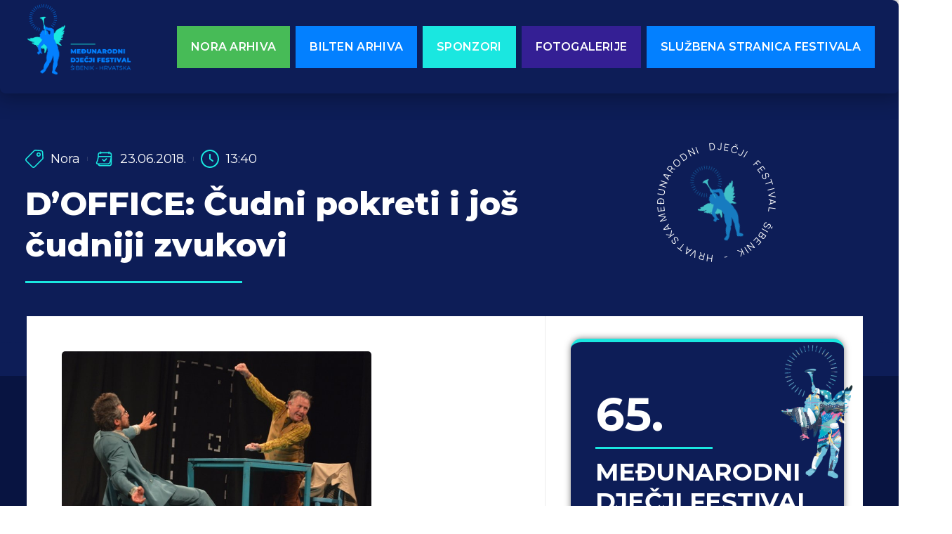

--- FILE ---
content_type: text/html; charset=UTF-8
request_url: https://mdf-bilten.com/nora/doffice-cudni-pokreti-i-jos-cudniji-zvukovi/
body_size: 25496
content:
<!doctype html>
<html lang="hr" prefix="og: https://ogp.me/ns#">
<head>
	<meta charset="UTF-8">
	<meta name="viewport" content="width=device-width, initial-scale=1">
	<link rel="profile" href="https://gmpg.org/xfn/11">
	
<!-- Google Tag Manager for WordPress by gtm4wp.com -->
<script data-cfasync="false" data-pagespeed-no-defer>
	var gtm4wp_datalayer_name = "dataLayer";
	var dataLayer = dataLayer || [];
</script>
<!-- End Google Tag Manager for WordPress by gtm4wp.com -->
<!-- Search Engine Optimization by Rank Math - https://rankmath.com/ -->
<title>D&#039;OFFICE: Čudni pokreti i još čudniji zvukovi - Međunarodni dječji festival Šibenik - Hrvatska</title>
<meta name="description" content="Zineke Kabuki Company, Bruxelles, Belgija (HNK u Šibeniku)"/>
<meta name="robots" content="index, follow, max-snippet:-1, max-video-preview:-1, max-image-preview:large"/>
<link rel="canonical" href="https://mdf-bilten.com/nora/doffice-cudni-pokreti-i-jos-cudniji-zvukovi/" />
<meta property="og:locale" content="hr_HR" />
<meta property="og:type" content="article" />
<meta property="og:title" content="D&#039;OFFICE: Čudni pokreti i još čudniji zvukovi - Međunarodni dječji festival Šibenik - Hrvatska" />
<meta property="og:description" content="Zineke Kabuki Company, Bruxelles, Belgija (HNK u Šibeniku)" />
<meta property="og:url" content="https://mdf-bilten.com/nora/doffice-cudni-pokreti-i-jos-cudniji-zvukovi/" />
<meta property="og:site_name" content="Međunarodni dječji festival Šibenik - Hrvatska" />
<meta property="article:section" content="Nora" />
<meta property="og:updated_time" content="2024-05-13T09:15:36+00:00" />
<meta property="og:image" content="https://mdf-bilten.com/wp-content/uploads/2024/05/post_img_d_office_kazaliste5.jpg" />
<meta property="og:image:secure_url" content="https://mdf-bilten.com/wp-content/uploads/2024/05/post_img_d_office_kazaliste5.jpg" />
<meta property="og:image:width" content="800" />
<meta property="og:image:height" content="533" />
<meta property="og:image:alt" content="D&#8217;OFFICE: Čudni pokreti i još čudniji zvukovi" />
<meta property="og:image:type" content="image/jpeg" />
<meta property="article:published_time" content="2018-06-23T13:40:42+00:00" />
<meta property="article:modified_time" content="2024-05-13T09:15:36+00:00" />
<meta name="twitter:card" content="summary_large_image" />
<meta name="twitter:title" content="D&#039;OFFICE: Čudni pokreti i još čudniji zvukovi - Međunarodni dječji festival Šibenik - Hrvatska" />
<meta name="twitter:description" content="Zineke Kabuki Company, Bruxelles, Belgija (HNK u Šibeniku)" />
<meta name="twitter:image" content="https://mdf-bilten.com/wp-content/uploads/2024/05/post_img_d_office_kazaliste5.jpg" />
<meta name="twitter:label1" content="Written by" />
<meta name="twitter:data1" content="dzeslav" />
<meta name="twitter:label2" content="Time to read" />
<meta name="twitter:data2" content="1 minute" />
<script type="application/ld+json" class="rank-math-schema">{"@context":"https://schema.org","@graph":[{"@type":["Person","Organization"],"@id":"https://mdf-bilten.com/#person","name":"Me\u0111unarodni dje\u010dji festival \u0160ibenik - Hrvatska","logo":{"@type":"ImageObject","@id":"https://mdf-bilten.com/#logo","url":"https://mdf-bilten.com/wp-content/uploads/2024/02/mdf-logo-hr-150x150.png","contentUrl":"https://mdf-bilten.com/wp-content/uploads/2024/02/mdf-logo-hr-150x150.png","caption":"Me\u0111unarodni dje\u010dji festival \u0160ibenik - Hrvatska","inLanguage":"hr"},"image":{"@type":"ImageObject","@id":"https://mdf-bilten.com/#logo","url":"https://mdf-bilten.com/wp-content/uploads/2024/02/mdf-logo-hr-150x150.png","contentUrl":"https://mdf-bilten.com/wp-content/uploads/2024/02/mdf-logo-hr-150x150.png","caption":"Me\u0111unarodni dje\u010dji festival \u0160ibenik - Hrvatska","inLanguage":"hr"}},{"@type":"WebSite","@id":"https://mdf-bilten.com/#website","url":"https://mdf-bilten.com","name":"Me\u0111unarodni dje\u010dji festival \u0160ibenik - Hrvatska","publisher":{"@id":"https://mdf-bilten.com/#person"},"inLanguage":"hr"},{"@type":"ImageObject","@id":"https://mdf-bilten.com/wp-content/uploads/2024/05/post_img_d_office_kazaliste5.jpg","url":"https://mdf-bilten.com/wp-content/uploads/2024/05/post_img_d_office_kazaliste5.jpg","width":"800","height":"533","inLanguage":"hr"},{"@type":"WebPage","@id":"https://mdf-bilten.com/nora/doffice-cudni-pokreti-i-jos-cudniji-zvukovi/#webpage","url":"https://mdf-bilten.com/nora/doffice-cudni-pokreti-i-jos-cudniji-zvukovi/","name":"D&#039;OFFICE: \u010cudni pokreti i jo\u0161 \u010dudniji zvukovi - Me\u0111unarodni dje\u010dji festival \u0160ibenik - Hrvatska","datePublished":"2018-06-23T13:40:42+00:00","dateModified":"2024-05-13T09:15:36+00:00","isPartOf":{"@id":"https://mdf-bilten.com/#website"},"primaryImageOfPage":{"@id":"https://mdf-bilten.com/wp-content/uploads/2024/05/post_img_d_office_kazaliste5.jpg"},"inLanguage":"hr"},{"@type":"Person","@id":"https://mdf-bilten.com/author/dzeslav/","name":"dzeslav","url":"https://mdf-bilten.com/author/dzeslav/","image":{"@type":"ImageObject","@id":"https://secure.gravatar.com/avatar/170a2327fffb5b240914079900708ee36c85d7a8953d2d92dc11ca6e2ca92f90?s=96&amp;d=mm&amp;r=g","url":"https://secure.gravatar.com/avatar/170a2327fffb5b240914079900708ee36c85d7a8953d2d92dc11ca6e2ca92f90?s=96&amp;d=mm&amp;r=g","caption":"dzeslav","inLanguage":"hr"}},{"@type":"BlogPosting","headline":"D&#039;OFFICE: \u010cudni pokreti i jo\u0161 \u010dudniji zvukovi - Me\u0111unarodni dje\u010dji festival \u0160ibenik - Hrvatska","datePublished":"2018-06-23T13:40:42+00:00","dateModified":"2024-05-13T09:15:36+00:00","articleSection":"Nora","author":{"@id":"https://mdf-bilten.com/author/dzeslav/","name":"dzeslav"},"publisher":{"@id":"https://mdf-bilten.com/#person"},"description":"Zineke Kabuki Company, Bruxelles, Belgija (HNK u \u0160ibeniku)","name":"D&#039;OFFICE: \u010cudni pokreti i jo\u0161 \u010dudniji zvukovi - Me\u0111unarodni dje\u010dji festival \u0160ibenik - Hrvatska","@id":"https://mdf-bilten.com/nora/doffice-cudni-pokreti-i-jos-cudniji-zvukovi/#richSnippet","isPartOf":{"@id":"https://mdf-bilten.com/nora/doffice-cudni-pokreti-i-jos-cudniji-zvukovi/#webpage"},"image":{"@id":"https://mdf-bilten.com/wp-content/uploads/2024/05/post_img_d_office_kazaliste5.jpg"},"inLanguage":"hr","mainEntityOfPage":{"@id":"https://mdf-bilten.com/nora/doffice-cudni-pokreti-i-jos-cudniji-zvukovi/#webpage"}}]}</script>
<!-- /Rank Math WordPress SEO plugin -->

<link rel="alternate" type="application/rss+xml" title="Međunarodni dječji festival Šibenik - Hrvatska &raquo; Kanal" href="https://mdf-bilten.com/feed/" />
<link rel="alternate" type="application/rss+xml" title="Međunarodni dječji festival Šibenik - Hrvatska &raquo; Kanal komentara" href="https://mdf-bilten.com/comments/feed/" />
<link rel="alternate" type="application/rss+xml" title="Međunarodni dječji festival Šibenik - Hrvatska &raquo; D&#8217;OFFICE: Čudni pokreti i još čudniji zvukovi Kanal komentara" href="https://mdf-bilten.com/nora/doffice-cudni-pokreti-i-jos-cudniji-zvukovi/feed/" />
<link rel="alternate" title="oEmbed (JSON)" type="application/json+oembed" href="https://mdf-bilten.com/wp-json/oembed/1.0/embed?url=https%3A%2F%2Fmdf-bilten.com%2Fnora%2Fdoffice-cudni-pokreti-i-jos-cudniji-zvukovi%2F" />
<link rel="alternate" title="oEmbed (XML)" type="text/xml+oembed" href="https://mdf-bilten.com/wp-json/oembed/1.0/embed?url=https%3A%2F%2Fmdf-bilten.com%2Fnora%2Fdoffice-cudni-pokreti-i-jos-cudniji-zvukovi%2F&#038;format=xml" />
<style id='wp-img-auto-sizes-contain-inline-css'>
img:is([sizes=auto i],[sizes^="auto," i]){contain-intrinsic-size:3000px 1500px}
/*# sourceURL=wp-img-auto-sizes-contain-inline-css */
</style>
<style id='wp-emoji-styles-inline-css'>

	img.wp-smiley, img.emoji {
		display: inline !important;
		border: none !important;
		box-shadow: none !important;
		height: 1em !important;
		width: 1em !important;
		margin: 0 0.07em !important;
		vertical-align: -0.1em !important;
		background: none !important;
		padding: 0 !important;
	}
/*# sourceURL=wp-emoji-styles-inline-css */
</style>
<link rel='stylesheet' id='wp-block-library-css' href='https://mdf-bilten.com/wp-includes/css/dist/block-library/style.min.css?ver=6.9' media='all' />
<style id='global-styles-inline-css'>
:root{--wp--preset--aspect-ratio--square: 1;--wp--preset--aspect-ratio--4-3: 4/3;--wp--preset--aspect-ratio--3-4: 3/4;--wp--preset--aspect-ratio--3-2: 3/2;--wp--preset--aspect-ratio--2-3: 2/3;--wp--preset--aspect-ratio--16-9: 16/9;--wp--preset--aspect-ratio--9-16: 9/16;--wp--preset--color--black: #000000;--wp--preset--color--cyan-bluish-gray: #abb8c3;--wp--preset--color--white: #ffffff;--wp--preset--color--pale-pink: #f78da7;--wp--preset--color--vivid-red: #cf2e2e;--wp--preset--color--luminous-vivid-orange: #ff6900;--wp--preset--color--luminous-vivid-amber: #fcb900;--wp--preset--color--light-green-cyan: #7bdcb5;--wp--preset--color--vivid-green-cyan: #00d084;--wp--preset--color--pale-cyan-blue: #8ed1fc;--wp--preset--color--vivid-cyan-blue: #0693e3;--wp--preset--color--vivid-purple: #9b51e0;--wp--preset--gradient--vivid-cyan-blue-to-vivid-purple: linear-gradient(135deg,rgb(6,147,227) 0%,rgb(155,81,224) 100%);--wp--preset--gradient--light-green-cyan-to-vivid-green-cyan: linear-gradient(135deg,rgb(122,220,180) 0%,rgb(0,208,130) 100%);--wp--preset--gradient--luminous-vivid-amber-to-luminous-vivid-orange: linear-gradient(135deg,rgb(252,185,0) 0%,rgb(255,105,0) 100%);--wp--preset--gradient--luminous-vivid-orange-to-vivid-red: linear-gradient(135deg,rgb(255,105,0) 0%,rgb(207,46,46) 100%);--wp--preset--gradient--very-light-gray-to-cyan-bluish-gray: linear-gradient(135deg,rgb(238,238,238) 0%,rgb(169,184,195) 100%);--wp--preset--gradient--cool-to-warm-spectrum: linear-gradient(135deg,rgb(74,234,220) 0%,rgb(151,120,209) 20%,rgb(207,42,186) 40%,rgb(238,44,130) 60%,rgb(251,105,98) 80%,rgb(254,248,76) 100%);--wp--preset--gradient--blush-light-purple: linear-gradient(135deg,rgb(255,206,236) 0%,rgb(152,150,240) 100%);--wp--preset--gradient--blush-bordeaux: linear-gradient(135deg,rgb(254,205,165) 0%,rgb(254,45,45) 50%,rgb(107,0,62) 100%);--wp--preset--gradient--luminous-dusk: linear-gradient(135deg,rgb(255,203,112) 0%,rgb(199,81,192) 50%,rgb(65,88,208) 100%);--wp--preset--gradient--pale-ocean: linear-gradient(135deg,rgb(255,245,203) 0%,rgb(182,227,212) 50%,rgb(51,167,181) 100%);--wp--preset--gradient--electric-grass: linear-gradient(135deg,rgb(202,248,128) 0%,rgb(113,206,126) 100%);--wp--preset--gradient--midnight: linear-gradient(135deg,rgb(2,3,129) 0%,rgb(40,116,252) 100%);--wp--preset--font-size--small: 13px;--wp--preset--font-size--medium: 20px;--wp--preset--font-size--large: 36px;--wp--preset--font-size--x-large: 42px;--wp--preset--spacing--20: 0.44rem;--wp--preset--spacing--30: 0.67rem;--wp--preset--spacing--40: 1rem;--wp--preset--spacing--50: 1.5rem;--wp--preset--spacing--60: 2.25rem;--wp--preset--spacing--70: 3.38rem;--wp--preset--spacing--80: 5.06rem;--wp--preset--shadow--natural: 6px 6px 9px rgba(0, 0, 0, 0.2);--wp--preset--shadow--deep: 12px 12px 50px rgba(0, 0, 0, 0.4);--wp--preset--shadow--sharp: 6px 6px 0px rgba(0, 0, 0, 0.2);--wp--preset--shadow--outlined: 6px 6px 0px -3px rgb(255, 255, 255), 6px 6px rgb(0, 0, 0);--wp--preset--shadow--crisp: 6px 6px 0px rgb(0, 0, 0);}:where(.is-layout-flex){gap: 0.5em;}:where(.is-layout-grid){gap: 0.5em;}body .is-layout-flex{display: flex;}.is-layout-flex{flex-wrap: wrap;align-items: center;}.is-layout-flex > :is(*, div){margin: 0;}body .is-layout-grid{display: grid;}.is-layout-grid > :is(*, div){margin: 0;}:where(.wp-block-columns.is-layout-flex){gap: 2em;}:where(.wp-block-columns.is-layout-grid){gap: 2em;}:where(.wp-block-post-template.is-layout-flex){gap: 1.25em;}:where(.wp-block-post-template.is-layout-grid){gap: 1.25em;}.has-black-color{color: var(--wp--preset--color--black) !important;}.has-cyan-bluish-gray-color{color: var(--wp--preset--color--cyan-bluish-gray) !important;}.has-white-color{color: var(--wp--preset--color--white) !important;}.has-pale-pink-color{color: var(--wp--preset--color--pale-pink) !important;}.has-vivid-red-color{color: var(--wp--preset--color--vivid-red) !important;}.has-luminous-vivid-orange-color{color: var(--wp--preset--color--luminous-vivid-orange) !important;}.has-luminous-vivid-amber-color{color: var(--wp--preset--color--luminous-vivid-amber) !important;}.has-light-green-cyan-color{color: var(--wp--preset--color--light-green-cyan) !important;}.has-vivid-green-cyan-color{color: var(--wp--preset--color--vivid-green-cyan) !important;}.has-pale-cyan-blue-color{color: var(--wp--preset--color--pale-cyan-blue) !important;}.has-vivid-cyan-blue-color{color: var(--wp--preset--color--vivid-cyan-blue) !important;}.has-vivid-purple-color{color: var(--wp--preset--color--vivid-purple) !important;}.has-black-background-color{background-color: var(--wp--preset--color--black) !important;}.has-cyan-bluish-gray-background-color{background-color: var(--wp--preset--color--cyan-bluish-gray) !important;}.has-white-background-color{background-color: var(--wp--preset--color--white) !important;}.has-pale-pink-background-color{background-color: var(--wp--preset--color--pale-pink) !important;}.has-vivid-red-background-color{background-color: var(--wp--preset--color--vivid-red) !important;}.has-luminous-vivid-orange-background-color{background-color: var(--wp--preset--color--luminous-vivid-orange) !important;}.has-luminous-vivid-amber-background-color{background-color: var(--wp--preset--color--luminous-vivid-amber) !important;}.has-light-green-cyan-background-color{background-color: var(--wp--preset--color--light-green-cyan) !important;}.has-vivid-green-cyan-background-color{background-color: var(--wp--preset--color--vivid-green-cyan) !important;}.has-pale-cyan-blue-background-color{background-color: var(--wp--preset--color--pale-cyan-blue) !important;}.has-vivid-cyan-blue-background-color{background-color: var(--wp--preset--color--vivid-cyan-blue) !important;}.has-vivid-purple-background-color{background-color: var(--wp--preset--color--vivid-purple) !important;}.has-black-border-color{border-color: var(--wp--preset--color--black) !important;}.has-cyan-bluish-gray-border-color{border-color: var(--wp--preset--color--cyan-bluish-gray) !important;}.has-white-border-color{border-color: var(--wp--preset--color--white) !important;}.has-pale-pink-border-color{border-color: var(--wp--preset--color--pale-pink) !important;}.has-vivid-red-border-color{border-color: var(--wp--preset--color--vivid-red) !important;}.has-luminous-vivid-orange-border-color{border-color: var(--wp--preset--color--luminous-vivid-orange) !important;}.has-luminous-vivid-amber-border-color{border-color: var(--wp--preset--color--luminous-vivid-amber) !important;}.has-light-green-cyan-border-color{border-color: var(--wp--preset--color--light-green-cyan) !important;}.has-vivid-green-cyan-border-color{border-color: var(--wp--preset--color--vivid-green-cyan) !important;}.has-pale-cyan-blue-border-color{border-color: var(--wp--preset--color--pale-cyan-blue) !important;}.has-vivid-cyan-blue-border-color{border-color: var(--wp--preset--color--vivid-cyan-blue) !important;}.has-vivid-purple-border-color{border-color: var(--wp--preset--color--vivid-purple) !important;}.has-vivid-cyan-blue-to-vivid-purple-gradient-background{background: var(--wp--preset--gradient--vivid-cyan-blue-to-vivid-purple) !important;}.has-light-green-cyan-to-vivid-green-cyan-gradient-background{background: var(--wp--preset--gradient--light-green-cyan-to-vivid-green-cyan) !important;}.has-luminous-vivid-amber-to-luminous-vivid-orange-gradient-background{background: var(--wp--preset--gradient--luminous-vivid-amber-to-luminous-vivid-orange) !important;}.has-luminous-vivid-orange-to-vivid-red-gradient-background{background: var(--wp--preset--gradient--luminous-vivid-orange-to-vivid-red) !important;}.has-very-light-gray-to-cyan-bluish-gray-gradient-background{background: var(--wp--preset--gradient--very-light-gray-to-cyan-bluish-gray) !important;}.has-cool-to-warm-spectrum-gradient-background{background: var(--wp--preset--gradient--cool-to-warm-spectrum) !important;}.has-blush-light-purple-gradient-background{background: var(--wp--preset--gradient--blush-light-purple) !important;}.has-blush-bordeaux-gradient-background{background: var(--wp--preset--gradient--blush-bordeaux) !important;}.has-luminous-dusk-gradient-background{background: var(--wp--preset--gradient--luminous-dusk) !important;}.has-pale-ocean-gradient-background{background: var(--wp--preset--gradient--pale-ocean) !important;}.has-electric-grass-gradient-background{background: var(--wp--preset--gradient--electric-grass) !important;}.has-midnight-gradient-background{background: var(--wp--preset--gradient--midnight) !important;}.has-small-font-size{font-size: var(--wp--preset--font-size--small) !important;}.has-medium-font-size{font-size: var(--wp--preset--font-size--medium) !important;}.has-large-font-size{font-size: var(--wp--preset--font-size--large) !important;}.has-x-large-font-size{font-size: var(--wp--preset--font-size--x-large) !important;}
/*# sourceURL=global-styles-inline-css */
</style>

<style id='classic-theme-styles-inline-css'>
/*! This file is auto-generated */
.wp-block-button__link{color:#fff;background-color:#32373c;border-radius:9999px;box-shadow:none;text-decoration:none;padding:calc(.667em + 2px) calc(1.333em + 2px);font-size:1.125em}.wp-block-file__button{background:#32373c;color:#fff;text-decoration:none}
/*# sourceURL=/wp-includes/css/classic-themes.min.css */
</style>
<link rel='stylesheet' id='jet-engine-frontend-css' href='https://mdf-bilten.com/wp-content/plugins/jet-engine/assets/css/frontend.css?ver=3.6.2' media='all' />
<link rel='stylesheet' id='hello-elementor-css' href='https://mdf-bilten.com/wp-content/themes/hello-elementor/style.min.css?ver=3.0.2' media='all' />
<link rel='stylesheet' id='hello-elementor-header-footer-css' href='https://mdf-bilten.com/wp-content/themes/hello-elementor/header-footer.min.css?ver=3.0.2' media='all' />
<link rel='stylesheet' id='elementor-frontend-css' href='https://mdf-bilten.com/wp-content/plugins/elementor/assets/css/frontend.min.css?ver=3.26.4' media='all' />
<link rel='stylesheet' id='elementor-post-6-css' href='https://mdf-bilten.com/wp-content/uploads/elementor/css/post-6.css?ver=1736849327' media='all' />
<link rel='stylesheet' id='elementor-pro-css' href='https://mdf-bilten.com/wp-content/plugins/elementor-pro/assets/css/frontend.min.css?ver=3.23.3' media='all' />
<link rel='stylesheet' id='elementor-post-211-css' href='https://mdf-bilten.com/wp-content/uploads/elementor/css/post-211.css?ver=1736849327' media='all' />
<link rel='stylesheet' id='elementor-post-103-css' href='https://mdf-bilten.com/wp-content/uploads/elementor/css/post-103.css?ver=1736849327' media='all' />
<link rel='stylesheet' id='elementor-post-309-css' href='https://mdf-bilten.com/wp-content/uploads/elementor/css/post-309.css?ver=1736849441' media='all' />
<link rel='stylesheet' id='google-fonts-1-css' href='https://fonts.googleapis.com/css?family=Roboto%3A100%2C100italic%2C200%2C200italic%2C300%2C300italic%2C400%2C400italic%2C500%2C500italic%2C600%2C600italic%2C700%2C700italic%2C800%2C800italic%2C900%2C900italic%7CRoboto+Slab%3A100%2C100italic%2C200%2C200italic%2C300%2C300italic%2C400%2C400italic%2C500%2C500italic%2C600%2C600italic%2C700%2C700italic%2C800%2C800italic%2C900%2C900italic%7CMontserrat%3A100%2C100italic%2C200%2C200italic%2C300%2C300italic%2C400%2C400italic%2C500%2C500italic%2C600%2C600italic%2C700%2C700italic%2C800%2C800italic%2C900%2C900italic%7CManrope%3A100%2C100italic%2C200%2C200italic%2C300%2C300italic%2C400%2C400italic%2C500%2C500italic%2C600%2C600italic%2C700%2C700italic%2C800%2C800italic%2C900%2C900italic%7CNoto+Sans+Hatran%3A100%2C100italic%2C200%2C200italic%2C300%2C300italic%2C400%2C400italic%2C500%2C500italic%2C600%2C600italic%2C700%2C700italic%2C800%2C800italic%2C900%2C900italic&#038;display=swap&#038;ver=6.9' media='all' />
<link rel="preconnect" href="https://fonts.gstatic.com/" crossorigin><link rel="https://api.w.org/" href="https://mdf-bilten.com/wp-json/" /><link rel="alternate" title="JSON" type="application/json" href="https://mdf-bilten.com/wp-json/wp/v2/posts/7784" /><link rel="EditURI" type="application/rsd+xml" title="RSD" href="https://mdf-bilten.com/xmlrpc.php?rsd" />
<meta name="generator" content="WordPress 6.9" />
<link rel='shortlink' href='https://mdf-bilten.com/?p=7784' />

<!-- Google Tag Manager for WordPress by gtm4wp.com -->
<!-- GTM Container placement set to automatic -->
<script data-cfasync="false" data-pagespeed-no-defer type="text/javascript">
	var dataLayer_content = {"pagePostType":"post","pagePostType2":"single-post","pageCategory":["nora"],"pagePostAuthor":"dzeslav"};
	dataLayer.push( dataLayer_content );
</script>
<script data-cfasync="false">
(function(w,d,s,l,i){w[l]=w[l]||[];w[l].push({'gtm.start':
new Date().getTime(),event:'gtm.js'});var f=d.getElementsByTagName(s)[0],
j=d.createElement(s),dl=l!='dataLayer'?'&l='+l:'';j.async=true;j.src=
'//www.googletagmanager.com/gtm.js?id='+i+dl;f.parentNode.insertBefore(j,f);
})(window,document,'script','dataLayer','GTM-N9VGHQLH');
</script>
<!-- End Google Tag Manager for WordPress by gtm4wp.com --><meta name="generator" content="Elementor 3.26.4; features: e_font_icon_svg, additional_custom_breakpoints; settings: css_print_method-external, google_font-enabled, font_display-swap">
			<style>
				.e-con.e-parent:nth-of-type(n+4):not(.e-lazyloaded):not(.e-no-lazyload),
				.e-con.e-parent:nth-of-type(n+4):not(.e-lazyloaded):not(.e-no-lazyload) * {
					background-image: none !important;
				}
				@media screen and (max-height: 1024px) {
					.e-con.e-parent:nth-of-type(n+3):not(.e-lazyloaded):not(.e-no-lazyload),
					.e-con.e-parent:nth-of-type(n+3):not(.e-lazyloaded):not(.e-no-lazyload) * {
						background-image: none !important;
					}
				}
				@media screen and (max-height: 640px) {
					.e-con.e-parent:nth-of-type(n+2):not(.e-lazyloaded):not(.e-no-lazyload),
					.e-con.e-parent:nth-of-type(n+2):not(.e-lazyloaded):not(.e-no-lazyload) * {
						background-image: none !important;
					}
				}
			</style>
			<link rel="icon" href="https://mdf-bilten.com/wp-content/uploads/2024/03/cropped-site-icon-32x32.jpg" sizes="32x32" />
<link rel="icon" href="https://mdf-bilten.com/wp-content/uploads/2024/03/cropped-site-icon-192x192.jpg" sizes="192x192" />
<link rel="apple-touch-icon" href="https://mdf-bilten.com/wp-content/uploads/2024/03/cropped-site-icon-180x180.jpg" />
<meta name="msapplication-TileImage" content="https://mdf-bilten.com/wp-content/uploads/2024/03/cropped-site-icon-270x270.jpg" />
		<style id="wp-custom-css">
			li.elementor-icon-list-item.elementor-repeater-item-e004b56 {
    font-size: 24px !important;
}

/**
body{cursor: url('https://mdf.kuhada.net/wp-content/uploads/2024/03/cursor-1.png'), auto;**/

.jet-engine-gallery-grid .jet-engine-gallery-grid__item{
	display:none;
}
.jet-engine-gallery-grid .jet-engine-gallery-grid__item:first-child{
	display:block;
}


.jet-engine-gallery-grid__item img{border-radius:12px!important;
max-height:300px;}		</style>
		<link rel='stylesheet' id='widget-image-css' href='https://mdf-bilten.com/wp-content/plugins/elementor/assets/css/widget-image.min.css?ver=3.26.4' media='all' />
<link rel='stylesheet' id='widget-heading-css' href='https://mdf-bilten.com/wp-content/plugins/elementor/assets/css/widget-heading.min.css?ver=3.26.4' media='all' />
<link rel='stylesheet' id='widget-divider-css' href='https://mdf-bilten.com/wp-content/plugins/elementor/assets/css/widget-divider.min.css?ver=3.26.4' media='all' />
<link rel='stylesheet' id='e-animation-rotateIn-css' href='https://mdf-bilten.com/wp-content/plugins/elementor/assets/lib/animations/styles/rotateIn.min.css?ver=3.26.4' media='all' />
<link rel='stylesheet' id='e-animation-rotate-css' href='https://mdf-bilten.com/wp-content/plugins/elementor/assets/lib/animations/styles/e-animation-rotate.min.css?ver=3.26.4' media='all' />
<link rel='stylesheet' id='widget-text-path-css' href='https://mdf-bilten.com/wp-content/plugins/elementor/assets/css/widget-text-path.min.css?ver=3.26.4' media='all' />
<link rel='stylesheet' id='e-shapes-css' href='https://mdf-bilten.com/wp-content/plugins/elementor/assets/css/conditionals/shapes.min.css?ver=3.26.4' media='all' />
<link rel='stylesheet' id='widget-social-icons-css' href='https://mdf-bilten.com/wp-content/plugins/elementor/assets/css/widget-social-icons.min.css?ver=3.26.4' media='all' />
<link rel='stylesheet' id='e-apple-webkit-css' href='https://mdf-bilten.com/wp-content/plugins/elementor/assets/css/conditionals/apple-webkit.min.css?ver=3.26.4' media='all' />
<link rel='stylesheet' id='widget-icon-list-css' href='https://mdf-bilten.com/wp-content/plugins/elementor/assets/css/widget-icon-list.min.css?ver=3.26.4' media='all' />
<link rel='stylesheet' id='widget-text-editor-css' href='https://mdf-bilten.com/wp-content/plugins/elementor/assets/css/widget-text-editor.min.css?ver=3.26.4' media='all' />
<link rel='stylesheet' id='elementor-post-170-css' href='https://mdf-bilten.com/wp-content/uploads/elementor/css/post-170.css?ver=1736849327' media='all' />
<link rel='stylesheet' id='e-animation-fadeIn-css' href='https://mdf-bilten.com/wp-content/plugins/elementor/assets/lib/animations/styles/fadeIn.min.css?ver=3.26.4' media='all' />
</head>
<body class="wp-singular post-template-default single single-post postid-7784 single-format-standard wp-custom-logo wp-theme-hello-elementor elementor-default elementor-kit-6 elementor-page-309">


<!-- GTM Container placement set to automatic -->
<!-- Google Tag Manager (noscript) -->
				<noscript><iframe src="https://www.googletagmanager.com/ns.html?id=GTM-N9VGHQLH" height="0" width="0" style="display:none;visibility:hidden" aria-hidden="true"></iframe></noscript>
<!-- End Google Tag Manager (noscript) -->

		<div data-elementor-type="header" data-elementor-id="211" class="elementor elementor-211 elementor-location-header" data-elementor-post-type="elementor_library">
					<header class="elementor-section elementor-top-section elementor-element elementor-element-936611e elementor-section-content-middle elementor-hidden-tablet elementor-hidden-mobile elementor-section-boxed elementor-section-height-default elementor-section-height-default" data-id="936611e" data-element_type="section" data-settings="{&quot;background_background&quot;:&quot;classic&quot;}">
						<div class="elementor-container elementor-column-gap-no">
					<div class="elementor-column elementor-col-50 elementor-top-column elementor-element elementor-element-459a6aa" data-id="459a6aa" data-element_type="column">
			<div class="elementor-widget-wrap elementor-element-populated">
						<div class="elementor-element elementor-element-7662574 elementor-widget elementor-widget-theme-site-logo elementor-widget-image" data-id="7662574" data-element_type="widget" data-widget_type="theme-site-logo.default">
				<div class="elementor-widget-container">
											<a href="https://mdf-bilten.com">
			<img fetchpriority="high" width="383" height="250" src="https://mdf-bilten.com/wp-content/uploads/2024/02/mdf-logo-hr.png" class="attachment-full size-full wp-image-20" alt="" srcset="https://mdf-bilten.com/wp-content/uploads/2024/02/mdf-logo-hr.png 383w, https://mdf-bilten.com/wp-content/uploads/2024/02/mdf-logo-hr-300x196.png 300w" sizes="(max-width: 383px) 100vw, 383px" />				</a>
											</div>
				</div>
					</div>
		</div>
				<div class="elementor-column elementor-col-50 elementor-top-column elementor-element elementor-element-cf06b4d" data-id="cf06b4d" data-element_type="column">
			<div class="elementor-widget-wrap elementor-element-populated">
						<div class="elementor-element elementor-element-b26014b elementor-align-left elementor-widget__width-auto elementor-widget elementor-widget-button" data-id="b26014b" data-element_type="widget" data-widget_type="button.default">
				<div class="elementor-widget-container">
									<div class="elementor-button-wrapper">
					<a class="elementor-button elementor-button-link elementor-size-sm" href="https://mdf-bilten.com/category/nora/">
						<span class="elementor-button-content-wrapper">
									<span class="elementor-button-text">nora arhiva</span>
					</span>
					</a>
				</div>
								</div>
				</div>
				<div class="elementor-element elementor-element-4406f9d elementor-align-left elementor-widget__width-auto elementor-widget elementor-widget-button" data-id="4406f9d" data-element_type="widget" data-widget_type="button.default">
				<div class="elementor-widget-container">
									<div class="elementor-button-wrapper">
					<a class="elementor-button elementor-button-link elementor-size-sm" href="https://mdf-bilten.com/category/bilten/">
						<span class="elementor-button-content-wrapper">
									<span class="elementor-button-text">bilten arhiva</span>
					</span>
					</a>
				</div>
								</div>
				</div>
				<div class="elementor-element elementor-element-d42cdc8 elementor-align-left elementor-widget__width-auto elementor-widget elementor-widget-button" data-id="d42cdc8" data-element_type="widget" data-widget_type="button.default">
				<div class="elementor-widget-container">
									<div class="elementor-button-wrapper">
					<a class="elementor-button elementor-button-link elementor-size-sm" href="https://mdf-sibenik.com/sponzori-i-donatori/" target="_blank">
						<span class="elementor-button-content-wrapper">
									<span class="elementor-button-text">sponzori</span>
					</span>
					</a>
				</div>
								</div>
				</div>
				<div class="elementor-element elementor-element-ae682b0 elementor-align-right elementor-widget__width-auto elementor-widget elementor-widget-button" data-id="ae682b0" data-element_type="widget" data-widget_type="button.default">
				<div class="elementor-widget-container">
									<div class="elementor-button-wrapper">
					<a class="elementor-button elementor-button-link elementor-size-sm" href="https://mdf-bilten.com/galerije/">
						<span class="elementor-button-content-wrapper">
									<span class="elementor-button-text">fotogalerije</span>
					</span>
					</a>
				</div>
								</div>
				</div>
				<div class="elementor-element elementor-element-e9f4382 elementor-align-right elementor-widget__width-auto elementor-widget elementor-widget-button" data-id="e9f4382" data-element_type="widget" data-widget_type="button.default">
				<div class="elementor-widget-container">
									<div class="elementor-button-wrapper">
					<a class="elementor-button elementor-button-link elementor-size-sm" href="https://www.mdf-sibenik.com/" target="_blank">
						<span class="elementor-button-content-wrapper">
									<span class="elementor-button-text">službena stranica festivala</span>
					</span>
					</a>
				</div>
								</div>
				</div>
					</div>
		</div>
					</div>
		</header>
				<header class="elementor-section elementor-top-section elementor-element elementor-element-67cc264f elementor-section-content-middle elementor-hidden-desktop elementor-section-boxed elementor-section-height-default elementor-section-height-default" data-id="67cc264f" data-element_type="section" data-settings="{&quot;background_background&quot;:&quot;classic&quot;}">
						<div class="elementor-container elementor-column-gap-no">
					<div class="elementor-column elementor-col-50 elementor-top-column elementor-element elementor-element-46ed00e" data-id="46ed00e" data-element_type="column">
			<div class="elementor-widget-wrap elementor-element-populated">
						<div class="elementor-element elementor-element-767adb5b elementor-widget elementor-widget-image" data-id="767adb5b" data-element_type="widget" data-widget_type="image.default">
				<div class="elementor-widget-container">
																<a href="https://www.mdf-bilten.com/">
							<img width="400" height="172" src="https://mdf-bilten.com/wp-content/uploads/2024/05/MDF_MOBILE_logo.png" class="attachment-full size-full wp-image-5942" alt="" srcset="https://mdf-bilten.com/wp-content/uploads/2024/05/MDF_MOBILE_logo.png 400w, https://mdf-bilten.com/wp-content/uploads/2024/05/MDF_MOBILE_logo-300x129.png 300w" sizes="(max-width: 400px) 100vw, 400px" />								</a>
															</div>
				</div>
					</div>
		</div>
				<div class="elementor-column elementor-col-50 elementor-top-column elementor-element elementor-element-acf1911" data-id="acf1911" data-element_type="column">
			<div class="elementor-widget-wrap elementor-element-populated">
						<div class="elementor-element elementor-element-b9325c7 elementor-view-default elementor-widget elementor-widget-icon" data-id="b9325c7" data-element_type="widget" data-widget_type="icon.default">
				<div class="elementor-widget-container">
							<div class="elementor-icon-wrapper">
			<a class="elementor-icon" href="#elementor-action%3Aaction%3Dpopup%3Aopen%26settings%3DeyJpZCI6IjE3MCIsInRvZ2dsZSI6ZmFsc2V9">
			<svg xmlns="http://www.w3.org/2000/svg" height="512" viewBox="0 0 512 512" width="512"><path d="m128 102.4c0-14.138 11.462-25.6 25.6-25.6h332.8c14.138 0 25.6 11.462 25.6 25.6s-11.462 25.6-25.6 25.6h-332.8c-14.138 0-25.6-11.463-25.6-25.6zm358.4 128h-460.8c-14.138 0-25.6 11.463-25.6 25.6 0 14.138 11.462 25.6 25.6 25.6h460.8c14.138 0 25.6-11.462 25.6-25.6 0-14.137-11.462-25.6-25.6-25.6zm0 153.6h-230.4c-14.137 0-25.6 11.462-25.6 25.6 0 14.137 11.463 25.6 25.6 25.6h230.4c14.138 0 25.6-11.463 25.6-25.6 0-14.138-11.462-25.6-25.6-25.6z"></path></svg>			</a>
		</div>
						</div>
				</div>
					</div>
		</div>
					</div>
		</header>
				</div>
				<div data-elementor-type="single-post" data-elementor-id="309" class="elementor elementor-309 elementor-location-single post-7784 post type-post status-publish format-standard has-post-thumbnail hentry category-nora" data-elementor-post-type="elementor_library">
					<section class="elementor-section elementor-top-section elementor-element elementor-element-53a08efb elementor-section-stretched elementor-section-boxed elementor-section-height-default elementor-section-height-default" data-id="53a08efb" data-element_type="section" data-settings="{&quot;background_background&quot;:&quot;classic&quot;,&quot;stretch_section&quot;:&quot;section-stretched&quot;,&quot;shape_divider_bottom&quot;:&quot;curve&quot;}">
							<div class="elementor-background-overlay"></div>
						<div class="elementor-shape elementor-shape-bottom" data-negative="false">
			<svg xmlns="http://www.w3.org/2000/svg" viewBox="0 0 1000 100" preserveAspectRatio="none">
    <path class="elementor-shape-fill" d="M1000,4.3V0H0v4.3C0.9,23.1,126.7,99.2,500,100S1000,22.7,1000,4.3z"/>
</svg>		</div>
					<div class="elementor-container elementor-column-gap-default">
					<div class="elementor-column elementor-col-50 elementor-top-column elementor-element elementor-element-60209c82" data-id="60209c82" data-element_type="column" data-settings="{&quot;background_background&quot;:&quot;classic&quot;}">
			<div class="elementor-widget-wrap elementor-element-populated">
						<div class="elementor-element elementor-element-312865e elementor-tablet-align-center elementor-align-left elementor-widget elementor-widget-post-info" data-id="312865e" data-element_type="widget" data-widget_type="post-info.default">
				<div class="elementor-widget-container">
							<ul class="elementor-inline-items elementor-icon-list-items elementor-post-info">
								<li class="elementor-icon-list-item elementor-repeater-item-124edcf elementor-inline-item" itemprop="about">
										<span class="elementor-icon-list-icon">
								<svg xmlns="http://www.w3.org/2000/svg" id="Layer_1" height="512" viewBox="0 0 512 512" width="512"><path d="m511.8 224.373-11.914-154.947c-2.371-30.839-26.474-54.941-57.312-57.312l-154.947-11.915c-18.682-1.435-35.557 4.808-48.804 18.056l-221.287 221.287c-11.308 11.308-17.536 26.388-17.536 42.464 0 16.075 6.228 31.156 17.536 42.464l169.994 169.994c11.708 11.709 27.083 17.562 42.464 17.562 15.376 0 30.758-5.855 42.464-17.562l221.288-221.287c13.248-13.249 19.491-30.125 18.054-48.804zm-40.682 26.177-221.287 221.287c-10.939 10.938-28.736 10.936-39.673 0l-169.994-169.994c-5.265-5.265-8.164-12.31-8.164-19.837 0-7.528 2.899-14.573 8.163-19.837l221.288-221.287c5.962-5.963 12.846-8.884 20.973-8.884.901 0 1.818.035 2.75.107l154.947 11.915c14.99 1.151 26.707 12.868 27.859 27.858l11.915 154.948c.718 9.34-2.153 17.1-8.777 23.724zm-96.374-174.088c-33.522 0-60.794 27.272-60.794 60.794s27.272 60.794 60.794 60.795c33.522-.001 60.794-27.273 60.794-60.795s-27.272-60.794-60.794-60.794zm0 89.589c-15.877-.001-28.794-12.918-28.794-28.795s12.917-28.794 28.794-28.794 28.794 12.917 28.794 28.794-12.917 28.794-28.794 28.795z"></path></svg>							</span>
									<span class="elementor-icon-list-text elementor-post-info__item elementor-post-info__item--type-terms">
										<span class="elementor-post-info__terms-list">
				<a href="https://mdf-bilten.com/category/nora/" class="elementor-post-info__terms-list-item">Nora</a>				</span>
					</span>
								</li>
				<li class="elementor-icon-list-item elementor-repeater-item-affa8cc elementor-inline-item" itemprop="datePublished">
										<span class="elementor-icon-list-icon">
								<svg xmlns="http://www.w3.org/2000/svg" id="Layer_1" height="512" viewBox="0 0 64 64" width="512"><g><path d="m39.5 30.6c-2.3 2.3-4.5 4.5-6.8 6.8-1.4-1.4-2.9-2.9-4.3-4.3-1.8-1.8-4.7 1-2.8 2.8 1.9 1.9 3.8 3.8 5.7 5.7.8.8 2.1.8 2.8 0l8.2-8.2c1.9-1.8-.9-4.6-2.8-2.8z"></path><path d="m51.6 8.8c0-.2 0-.4 0-.6 0-1-.9-2-2-2s-2 .9-2 2v.6h-24.7v-.1c0-.2 0-.4 0-.6 0-1-.9-2-2-2s-2 .9-2 2v.8c-4.6 0-8.4 3.8-8.4 8.4v7.7c-.1.3-.2.5-.2.8-.6 4.3-1.6 8.6-3 12.7-.7 1.9-1.5 3.9-2.4 5.7-.8 1.7-.7 3.6.3 5.1s2.6 2.4 4.4 2.4h1.1c.9 3.7 4.2 6.4 8.2 6.4h32.4c4.6 0 8.4-3.8 8.4-8.4v-32.5c0-4.6-3.6-8.2-8.1-8.4zm-32.8 4v.4c0 1 .9 2 2 2s2-.9 2-2c0-.1 0-.3 0-.4h24.8v.6c0 1 .9 2 2 2s2-.9 2-2c0-.2 0-.4 0-.6 2.3.2 4.1 2.1 4.1 4.4v4.8c-.1 0-.3 0-.4 0h-40.9v-4.8c0-2.5 2-4.4 4.4-4.4zm-10.3 34.3c-.2-.4-.3-.8-.1-1.2.9-2 1.8-4 2.5-6.1 1.5-4.4 2.6-8.9 3.2-13.5 0-.1.1-.2.2-.2h40.9s.1 0 .2.1c0 0 .1.1.1.2-.5 4.5-1.5 8.9-2.9 13.1-.7 2.1-1.6 4.2-2.6 6.3-.6 1.2-1.9 2-3.3 2h-37.1c-.5-.2-.9-.4-1.1-.7zm42.8 6.9h-32.5c-1.7 0-3.1-1-3.9-2.4h31.7c2.9 0 5.6-1.7 6.9-4.3.8-1.6 1.5-3.3 2.1-5v7.3c.1 2.4-1.9 4.4-4.3 4.4z"></path></g></svg>							</span>
									<span class="elementor-icon-list-text elementor-post-info__item elementor-post-info__item--type-date">
										<time>23.06.2018.</time>					</span>
								</li>
				<li class="elementor-icon-list-item elementor-repeater-item-d32f124 elementor-inline-item">
										<span class="elementor-icon-list-icon">
								<svg xmlns="http://www.w3.org/2000/svg" xmlns:xlink="http://www.w3.org/1999/xlink" id="Capa_1" x="0px" y="0px" viewBox="0 0 512 512" style="enable-background:new 0 0 512 512;" xml:space="preserve"><g>	<g>		<path d="M347.216,301.211l-71.387-53.54V138.609c0-10.966-8.864-19.83-19.83-19.83c-10.966,0-19.83,8.864-19.83,19.83v118.978   c0,6.246,2.935,12.136,7.932,15.864l79.318,59.489c3.569,2.677,7.734,3.966,11.878,3.966c6.048,0,11.997-2.717,15.884-7.952   C357.766,320.208,355.981,307.775,347.216,301.211z"></path>	</g></g><g>	<g>		<path d="M256,0C114.833,0,0,114.833,0,256s114.833,256,256,256s256-114.833,256-256S397.167,0,256,0z M256,472.341   c-119.275,0-216.341-97.066-216.341-216.341S136.725,39.659,256,39.659c119.295,0,216.341,97.066,216.341,216.341   S375.275,472.341,256,472.341z"></path>	</g></g><g></g><g></g><g></g><g></g><g></g><g></g><g></g><g></g><g></g><g></g><g></g><g></g><g></g><g></g><g></g></svg>							</span>
									<span class="elementor-icon-list-text elementor-post-info__item elementor-post-info__item--type-time">
										<time>13:40</time>					</span>
								</li>
				</ul>
						</div>
				</div>
				<div class="elementor-element elementor-element-5194cf6 elementor-widget elementor-widget-theme-post-title elementor-page-title elementor-widget-heading" data-id="5194cf6" data-element_type="widget" data-widget_type="theme-post-title.default">
				<div class="elementor-widget-container">
					<h1 class="elementor-heading-title elementor-size-default">D&#8217;OFFICE: Čudni pokreti i još čudniji zvukovi</h1>				</div>
				</div>
				<div class="elementor-element elementor-element-da2711b elementor-widget-divider--view-line elementor-widget elementor-widget-divider" data-id="da2711b" data-element_type="widget" data-widget_type="divider.default">
				<div class="elementor-widget-container">
							<div class="elementor-divider">
			<span class="elementor-divider-separator">
						</span>
		</div>
						</div>
				</div>
					</div>
		</div>
				<div class="elementor-column elementor-col-50 elementor-top-column elementor-element elementor-element-99dfa07 elementor-hidden-tablet elementor-hidden-mobile" data-id="99dfa07" data-element_type="column">
			<div class="elementor-widget-wrap elementor-element-populated">
						<div class="elementor-element elementor-element-97e1c8d elementor-widget__width-auto elementor-invisible elementor-widget elementor-widget-text-path" data-id="97e1c8d" data-element_type="widget" data-settings="{&quot;text&quot;:&quot;ME\u0110UNARODNI DJE\u010cJI FESTIVAL \u0160IBENIK - hrvatska&quot;,&quot;motion_fx_motion_fx_scrolling&quot;:&quot;yes&quot;,&quot;motion_fx_rotateZ_effect&quot;:&quot;yes&quot;,&quot;motion_fx_rotateZ_affectedRange&quot;:{&quot;unit&quot;:&quot;%&quot;,&quot;size&quot;:&quot;&quot;,&quot;sizes&quot;:{&quot;start&quot;:50,&quot;end&quot;:100}},&quot;_animation&quot;:&quot;rotateIn&quot;,&quot;link&quot;:{&quot;url&quot;:&quot;&quot;,&quot;is_external&quot;:&quot;&quot;,&quot;nofollow&quot;:&quot;&quot;,&quot;custom_attributes&quot;:&quot;&quot;},&quot;start_point&quot;:{&quot;unit&quot;:&quot;%&quot;,&quot;size&quot;:0,&quot;sizes&quot;:[]},&quot;motion_fx_rotateZ_speed&quot;:{&quot;unit&quot;:&quot;px&quot;,&quot;size&quot;:1,&quot;sizes&quot;:[]},&quot;motion_fx_devices&quot;:[&quot;desktop&quot;,&quot;tablet&quot;,&quot;mobile&quot;]}" data-widget_type="text-path.default">
				<div class="elementor-widget-container">
							<div class="e-text-path elementor-animation-rotate" data-text="MEĐUNARODNI DJEČJI FESTIVAL &Scaron;IBENIK - hrvatska" data-url="//mdf-bilten.com/wp-content/plugins/elementor/assets/svg-paths/circle.svg" data-link-url=""></div>
						</div>
				</div>
					</div>
		</div>
					</div>
		</section>
				<section class="elementor-section elementor-top-section elementor-element elementor-element-3a7b5952 elementor-section-boxed elementor-section-height-default elementor-section-height-default" data-id="3a7b5952" data-element_type="section" data-settings="{&quot;background_background&quot;:&quot;classic&quot;,&quot;shape_divider_bottom&quot;:&quot;waves&quot;}">
							<div class="elementor-background-overlay"></div>
						<div class="elementor-shape elementor-shape-bottom" data-negative="false">
			<svg xmlns="http://www.w3.org/2000/svg" viewBox="0 0 1000 100" preserveAspectRatio="none">
	<path class="elementor-shape-fill" d="M421.9,6.5c22.6-2.5,51.5,0.4,75.5,5.3c23.6,4.9,70.9,23.5,100.5,35.7c75.8,32.2,133.7,44.5,192.6,49.7
	c23.6,2.1,48.7,3.5,103.4-2.5c54.7-6,106.2-25.6,106.2-25.6V0H0v30.3c0,0,72,32.6,158.4,30.5c39.2-0.7,92.8-6.7,134-22.4
	c21.2-8.1,52.2-18.2,79.7-24.2C399.3,7.9,411.6,7.5,421.9,6.5z"/>
</svg>		</div>
					<div class="elementor-container elementor-column-gap-default">
					<div class="elementor-column elementor-col-50 elementor-top-column elementor-element elementor-element-54bcce70" data-id="54bcce70" data-element_type="column" data-settings="{&quot;background_background&quot;:&quot;classic&quot;}">
			<div class="elementor-widget-wrap elementor-element-populated">
						<div class="elementor-element elementor-element-70873b04 elementor-widget elementor-widget-theme-post-featured-image elementor-widget-image" data-id="70873b04" data-element_type="widget" data-widget_type="theme-post-featured-image.default">
				<div class="elementor-widget-container">
															<img width="800" height="533" src="https://mdf-bilten.com/wp-content/uploads/2024/05/post_img_d_office_kazaliste5.jpg" class="attachment-large size-large wp-image-7785" alt="" srcset="https://mdf-bilten.com/wp-content/uploads/2024/05/post_img_d_office_kazaliste5.jpg 800w, https://mdf-bilten.com/wp-content/uploads/2024/05/post_img_d_office_kazaliste5-300x200.jpg 300w, https://mdf-bilten.com/wp-content/uploads/2024/05/post_img_d_office_kazaliste5-768x512.jpg 768w" sizes="(max-width: 800px) 100vw, 800px" />															</div>
				</div>
				<div class="elementor-element elementor-element-3322057a elementor-widget elementor-widget-theme-post-content" data-id="3322057a" data-element_type="widget" data-widget_type="theme-post-content.default">
				<div class="elementor-widget-container">
					<p>Zineke Kabuki Company, Bruxelles, Belgija (HNK u Šibeniku)</p>
<p>Predstava mi se nije baš svidjela. Govori (iako se u njoj ne govori) o dvojici odraslih muškaraca i njihovim događajima u uredu. Predstava je imala i svojih smiješnih trenutaka što se i čulo po smijehu djece u publici koji bi se svakako malo pročuo u kazalištu. Glumci su odlično glumili i dočarali svaki događaj tijekom njihovog nastupa. Pouka ove predstave je, iako nisam u potpunosti shvatila, je da ljudi često zaglave u monotonost svojih poslova i da treba dopustiti mašti da nas vodi.</p>
<p>Janja Perković, 11</p>
<p>Ova predstavaje bila prava pantomima, bez ijedne izgovorne riječi. Trečina kazališta bilo je zauzeto što je malo, ali to je i logično zbog kišovitog vremena. Predstavu su glumili dva glumca koji su bili stvarno smješni i svojim pokretima izazivali veliki smijeh kod djece. U par situacija i roditelji su se slatko nasmijali. Iskreno meni je predstava bila malo dosadna jer nije bilo nikakvog dijaloga, ali to je i razumljivo jer glumci dolaze iz inozemstva. Predstava sve u svemu solidna.</p>
<p>Marin Belak, 15</p>
<p>Kad bi me netko pitao kako bih dala ime ovoj predstavi, to bi sigurno bio naslov &#8220;Čudni pokreti i još čudniji zvukovi&#8221;. U predstavi su glumila dva glumca koja su bila jako smiješna pogotov manjoj djeci. Malo sam kasnila pa nisam gledala predstavu od početka tako da ne znam što se događalo na početku, a ni na kraju nisam znala što se događa. Svoj maloj djeci predstaca je bila zanimljiva i svi su se smijali i pljeskali. Ja baš i nisam shvatila temu jer mi nije došla do izražaja. U predstavi glumci i nisu govorili pa je bilo teže pratiti što će reći.</p>
<p>Mia Karađole, 13</p>
<p>Predstava mi se nije svidjela, ali sam se tijekom predstave u kazalištu dobro zabavila. Zabavila sam se jer je blizu mene sjedila gospođa koja se jako glasno i čudno smijala da sam se i ja zbog nje počela smijati. Predstava mi se nije svidjela jer su glumci samo izvodili pokrete i čudne izraze lica. Osim gospođe koju sam već spomenila, neka mala djeca su se glasno smijala. Mislim da bi predstava bila mnogo bolja da su glumci govorili.</p>
<p>Petra Grubišić, 12</p>
				</div>
				</div>
				<div class="elementor-element elementor-element-14d5b4f8 elementor-widget elementor-widget-heading" data-id="14d5b4f8" data-element_type="widget" data-widget_type="heading.default">
				<div class="elementor-widget-container">
					<span class="elementor-heading-title elementor-size-default">Podijeli s prijateljima</span>				</div>
				</div>
				<div class="elementor-element elementor-element-23f2549a elementor-share-buttons--view-icon elementor-share-buttons--color-custom elementor-share-buttons--align-left elementor-share-buttons--skin-gradient elementor-share-buttons--shape-square elementor-grid-0 elementor-widget elementor-widget-share-buttons" data-id="23f2549a" data-element_type="widget" data-widget_type="share-buttons.default">
				<div class="elementor-widget-container">
							<div class="elementor-grid">
								<div class="elementor-grid-item">
						<div
							class="elementor-share-btn elementor-share-btn_facebook"
							role="button"
							tabindex="0"
							aria-label="Share on facebook"
						>
															<span class="elementor-share-btn__icon">
								<svg class="e-font-icon-svg e-fab-facebook" viewBox="0 0 512 512" xmlns="http://www.w3.org/2000/svg"><path d="M504 256C504 119 393 8 256 8S8 119 8 256c0 123.78 90.69 226.38 209.25 245V327.69h-63V256h63v-54.64c0-62.15 37-96.48 93.67-96.48 27.14 0 55.52 4.84 55.52 4.84v61h-31.28c-30.8 0-40.41 19.12-40.41 38.73V256h68.78l-11 71.69h-57.78V501C413.31 482.38 504 379.78 504 256z"></path></svg>							</span>
																				</div>
					</div>
									<div class="elementor-grid-item">
						<div
							class="elementor-share-btn elementor-share-btn_telegram"
							role="button"
							tabindex="0"
							aria-label="Share on telegram"
						>
															<span class="elementor-share-btn__icon">
								<svg class="e-font-icon-svg e-fab-telegram" viewBox="0 0 496 512" xmlns="http://www.w3.org/2000/svg"><path d="M248 8C111 8 0 119 0 256s111 248 248 248 248-111 248-248S385 8 248 8zm121.8 169.9l-40.7 191.8c-3 13.6-11.1 16.9-22.4 10.5l-62-45.7-29.9 28.8c-3.3 3.3-6.1 6.1-12.5 6.1l4.4-63.1 114.9-103.8c5-4.4-1.1-6.9-7.7-2.5l-142 89.4-61.2-19.1c-13.3-4.2-13.6-13.3 2.8-19.7l239.1-92.2c11.1-4 20.8 2.7 17.2 19.5z"></path></svg>							</span>
																				</div>
					</div>
									<div class="elementor-grid-item">
						<div
							class="elementor-share-btn elementor-share-btn_whatsapp"
							role="button"
							tabindex="0"
							aria-label="Share on whatsapp"
						>
															<span class="elementor-share-btn__icon">
								<svg class="e-font-icon-svg e-fab-whatsapp" viewBox="0 0 448 512" xmlns="http://www.w3.org/2000/svg"><path d="M380.9 97.1C339 55.1 283.2 32 223.9 32c-122.4 0-222 99.6-222 222 0 39.1 10.2 77.3 29.6 111L0 480l117.7-30.9c32.4 17.7 68.9 27 106.1 27h.1c122.3 0 224.1-99.6 224.1-222 0-59.3-25.2-115-67.1-157zm-157 341.6c-33.2 0-65.7-8.9-94-25.7l-6.7-4-69.8 18.3L72 359.2l-4.4-7c-18.5-29.4-28.2-63.3-28.2-98.2 0-101.7 82.8-184.5 184.6-184.5 49.3 0 95.6 19.2 130.4 54.1 34.8 34.9 56.2 81.2 56.1 130.5 0 101.8-84.9 184.6-186.6 184.6zm101.2-138.2c-5.5-2.8-32.8-16.2-37.9-18-5.1-1.9-8.8-2.8-12.5 2.8-3.7 5.6-14.3 18-17.6 21.8-3.2 3.7-6.5 4.2-12 1.4-32.6-16.3-54-29.1-75.5-66-5.7-9.8 5.7-9.1 16.3-30.3 1.8-3.7.9-6.9-.5-9.7-1.4-2.8-12.5-30.1-17.1-41.2-4.5-10.8-9.1-9.3-12.5-9.5-3.2-.2-6.9-.2-10.6-.2-3.7 0-9.7 1.4-14.8 6.9-5.1 5.6-19.4 19-19.4 46.3 0 27.3 19.9 53.7 22.6 57.4 2.8 3.7 39.1 59.7 94.8 83.8 35.2 15.2 49 16.5 66.6 13.9 10.7-1.6 32.8-13.4 37.4-26.4 4.6-13 4.6-24.1 3.2-26.4-1.3-2.5-5-3.9-10.5-6.6z"></path></svg>							</span>
																				</div>
					</div>
									<div class="elementor-grid-item">
						<div
							class="elementor-share-btn elementor-share-btn_twitter"
							role="button"
							tabindex="0"
							aria-label="Share on twitter"
						>
															<span class="elementor-share-btn__icon">
								<svg class="e-font-icon-svg e-fab-twitter" viewBox="0 0 512 512" xmlns="http://www.w3.org/2000/svg"><path d="M459.37 151.716c.325 4.548.325 9.097.325 13.645 0 138.72-105.583 298.558-298.558 298.558-59.452 0-114.68-17.219-161.137-47.106 8.447.974 16.568 1.299 25.34 1.299 49.055 0 94.213-16.568 130.274-44.832-46.132-.975-84.792-31.188-98.112-72.772 6.498.974 12.995 1.624 19.818 1.624 9.421 0 18.843-1.3 27.614-3.573-48.081-9.747-84.143-51.98-84.143-102.985v-1.299c13.969 7.797 30.214 12.67 47.431 13.319-28.264-18.843-46.781-51.005-46.781-87.391 0-19.492 5.197-37.36 14.294-52.954 51.655 63.675 129.3 105.258 216.365 109.807-1.624-7.797-2.599-15.918-2.599-24.04 0-57.828 46.782-104.934 104.934-104.934 30.213 0 57.502 12.67 76.67 33.137 23.715-4.548 46.456-13.32 66.599-25.34-7.798 24.366-24.366 44.833-46.132 57.827 21.117-2.273 41.584-8.122 60.426-16.243-14.292 20.791-32.161 39.308-52.628 54.253z"></path></svg>							</span>
																				</div>
					</div>
									<div class="elementor-grid-item">
						<div
							class="elementor-share-btn elementor-share-btn_linkedin"
							role="button"
							tabindex="0"
							aria-label="Share on linkedin"
						>
															<span class="elementor-share-btn__icon">
								<svg class="e-font-icon-svg e-fab-linkedin" viewBox="0 0 448 512" xmlns="http://www.w3.org/2000/svg"><path d="M416 32H31.9C14.3 32 0 46.5 0 64.3v383.4C0 465.5 14.3 480 31.9 480H416c17.6 0 32-14.5 32-32.3V64.3c0-17.8-14.4-32.3-32-32.3zM135.4 416H69V202.2h66.5V416zm-33.2-243c-21.3 0-38.5-17.3-38.5-38.5S80.9 96 102.2 96c21.2 0 38.5 17.3 38.5 38.5 0 21.3-17.2 38.5-38.5 38.5zm282.1 243h-66.4V312c0-24.8-.5-56.7-34.5-56.7-34.6 0-39.9 27-39.9 54.9V416h-66.4V202.2h63.7v29.2h.9c8.9-16.8 30.6-34.5 62.9-34.5 67.2 0 79.7 44.3 79.7 101.9V416z"></path></svg>							</span>
																				</div>
					</div>
						</div>
						</div>
				</div>
					</div>
		</div>
				<div class="elementor-column elementor-col-50 elementor-top-column elementor-element elementor-element-158a3f9a" data-id="158a3f9a" data-element_type="column" data-settings="{&quot;background_background&quot;:&quot;classic&quot;}">
			<div class="elementor-widget-wrap elementor-element-populated">
					<div class="elementor-background-overlay"></div>
				<div class="elementor-element elementor-element-45d843d5 e-con-full e-flex e-con e-child" data-id="45d843d5" data-element_type="container">
		<div class="elementor-element elementor-element-790f6df7 e-flex e-con-boxed e-con e-child" data-id="790f6df7" data-element_type="container" data-settings="{&quot;background_background&quot;:&quot;classic&quot;}">
					<div class="e-con-inner">
				<div class="elementor-element elementor-element-e4e9dbd elementor-hidden-mobile elementor-widget elementor-widget-jet-listing-dynamic-field" data-id="e4e9dbd" data-element_type="widget" data-widget_type="jet-listing-dynamic-field.default">
				<div class="elementor-widget-container">
					<div class="jet-listing jet-listing-dynamic-field display-inline"><div class="jet-listing-dynamic-field__inline-wrap"><div class="jet-listing-dynamic-field__content">65.</div></div></div>				</div>
				</div>
				<div class="elementor-element elementor-element-443cd275 elementor-hidden-mobile elementor-widget-divider--view-line elementor-widget elementor-widget-divider" data-id="443cd275" data-element_type="widget" data-widget_type="divider.default">
				<div class="elementor-widget-container">
							<div class="elementor-divider">
			<span class="elementor-divider-separator">
						</span>
		</div>
						</div>
				</div>
				<div class="elementor-element elementor-element-31970612 elementor-widget-tablet__width-initial elementor-hidden-mobile elementor-widget elementor-widget-jet-listing-dynamic-field" data-id="31970612" data-element_type="widget" data-widget_type="jet-listing-dynamic-field.default">
				<div class="elementor-widget-container">
					<div class="jet-listing jet-listing-dynamic-field display-inline"><div class="jet-listing-dynamic-field__inline-wrap"><div class="jet-listing-dynamic-field__content">MEĐUNARODNI DJEČJI FESTIVAL ŠIBENIK - HRVATSKA</div></div></div>				</div>
				</div>
				<div class="elementor-element elementor-element-41e1ab40 elementor-hidden-mobile elementor-widget elementor-widget-jet-listing-dynamic-field" data-id="41e1ab40" data-element_type="widget" data-widget_type="jet-listing-dynamic-field.default">
				<div class="elementor-widget-container">
					<div class="jet-listing jet-listing-dynamic-field display-inline"><div class="jet-listing-dynamic-field__inline-wrap"><div class="jet-listing-dynamic-field__content">14. lipnja - 28. lipnja 2025.</div></div></div>				</div>
				</div>
				<div class="elementor-element elementor-element-45f23831 elementor-shape-square e-grid-align-left elementor-grid-0 elementor-widget elementor-widget-social-icons" data-id="45f23831" data-element_type="widget" data-widget_type="social-icons.default">
				<div class="elementor-widget-container">
							<div class="elementor-social-icons-wrapper elementor-grid">
							<span class="elementor-grid-item">
					<a class="elementor-icon elementor-social-icon elementor-social-icon-facebook-f elementor-repeater-item-c3089a8" href="https://www.facebook.com/mdfsibenik/" target="_blank">
						<span class="elementor-screen-only">Facebook-f</span>
						<svg class="e-font-icon-svg e-fab-facebook-f" viewBox="0 0 320 512" xmlns="http://www.w3.org/2000/svg"><path d="M279.14 288l14.22-92.66h-88.91v-60.13c0-25.35 12.42-50.06 52.24-50.06h40.42V6.26S260.43 0 225.36 0c-73.22 0-121.08 44.38-121.08 124.72v70.62H22.89V288h81.39v224h100.17V288z"></path></svg>					</a>
				</span>
							<span class="elementor-grid-item">
					<a class="elementor-icon elementor-social-icon elementor-social-icon-instagram elementor-repeater-item-8727a39" href="https://www.instagram.com/mdfsibenik/" target="_blank">
						<span class="elementor-screen-only">Instagram</span>
						<svg class="e-font-icon-svg e-fab-instagram" viewBox="0 0 448 512" xmlns="http://www.w3.org/2000/svg"><path d="M224.1 141c-63.6 0-114.9 51.3-114.9 114.9s51.3 114.9 114.9 114.9S339 319.5 339 255.9 287.7 141 224.1 141zm0 189.6c-41.1 0-74.7-33.5-74.7-74.7s33.5-74.7 74.7-74.7 74.7 33.5 74.7 74.7-33.6 74.7-74.7 74.7zm146.4-194.3c0 14.9-12 26.8-26.8 26.8-14.9 0-26.8-12-26.8-26.8s12-26.8 26.8-26.8 26.8 12 26.8 26.8zm76.1 27.2c-1.7-35.9-9.9-67.7-36.2-93.9-26.2-26.2-58-34.4-93.9-36.2-37-2.1-147.9-2.1-184.9 0-35.8 1.7-67.6 9.9-93.9 36.1s-34.4 58-36.2 93.9c-2.1 37-2.1 147.9 0 184.9 1.7 35.9 9.9 67.7 36.2 93.9s58 34.4 93.9 36.2c37 2.1 147.9 2.1 184.9 0 35.9-1.7 67.7-9.9 93.9-36.2 26.2-26.2 34.4-58 36.2-93.9 2.1-37 2.1-147.8 0-184.8zM398.8 388c-7.8 19.6-22.9 34.7-42.6 42.6-29.5 11.7-99.5 9-132.1 9s-102.7 2.6-132.1-9c-19.6-7.8-34.7-22.9-42.6-42.6-11.7-29.5-9-99.5-9-132.1s-2.6-102.7 9-132.1c7.8-19.6 22.9-34.7 42.6-42.6 29.5-11.7 99.5-9 132.1-9s102.7-2.6 132.1 9c19.6 7.8 34.7 22.9 42.6 42.6 11.7 29.5 9 99.5 9 132.1s2.7 102.7-9 132.1z"></path></svg>					</a>
				</span>
							<span class="elementor-grid-item">
					<a class="elementor-icon elementor-social-icon elementor-social-icon-twitter elementor-repeater-item-94e6e9d" href="https://twitter.com/i/flow/login?redirect_after_login=%2FMdfSibenik" target="_blank">
						<span class="elementor-screen-only">Twitter</span>
						<svg class="e-font-icon-svg e-fab-twitter" viewBox="0 0 512 512" xmlns="http://www.w3.org/2000/svg"><path d="M459.37 151.716c.325 4.548.325 9.097.325 13.645 0 138.72-105.583 298.558-298.558 298.558-59.452 0-114.68-17.219-161.137-47.106 8.447.974 16.568 1.299 25.34 1.299 49.055 0 94.213-16.568 130.274-44.832-46.132-.975-84.792-31.188-98.112-72.772 6.498.974 12.995 1.624 19.818 1.624 9.421 0 18.843-1.3 27.614-3.573-48.081-9.747-84.143-51.98-84.143-102.985v-1.299c13.969 7.797 30.214 12.67 47.431 13.319-28.264-18.843-46.781-51.005-46.781-87.391 0-19.492 5.197-37.36 14.294-52.954 51.655 63.675 129.3 105.258 216.365 109.807-1.624-7.797-2.599-15.918-2.599-24.04 0-57.828 46.782-104.934 104.934-104.934 30.213 0 57.502 12.67 76.67 33.137 23.715-4.548 46.456-13.32 66.599-25.34-7.798 24.366-24.366 44.833-46.132 57.827 21.117-2.273 41.584-8.122 60.426-16.243-14.292 20.791-32.161 39.308-52.628 54.253z"></path></svg>					</a>
				</span>
							<span class="elementor-grid-item">
					<a class="elementor-icon elementor-social-icon elementor-social-icon-youtube elementor-repeater-item-a615a67" href="https://www.youtube.com/channel/UClmfnBWDfv5d85q7rC-CZMg" target="_blank">
						<span class="elementor-screen-only">Youtube</span>
						<svg class="e-font-icon-svg e-fab-youtube" viewBox="0 0 576 512" xmlns="http://www.w3.org/2000/svg"><path d="M549.655 124.083c-6.281-23.65-24.787-42.276-48.284-48.597C458.781 64 288 64 288 64S117.22 64 74.629 75.486c-23.497 6.322-42.003 24.947-48.284 48.597-11.412 42.867-11.412 132.305-11.412 132.305s0 89.438 11.412 132.305c6.281 23.65 24.787 41.5 48.284 47.821C117.22 448 288 448 288 448s170.78 0 213.371-11.486c23.497-6.321 42.003-24.171 48.284-47.821 11.412-42.867 11.412-132.305 11.412-132.305s0-89.438-11.412-132.305zm-317.51 213.508V175.185l142.739 81.205-142.739 81.201z"></path></svg>					</a>
				</span>
					</div>
						</div>
				</div>
				<div class="elementor-element elementor-element-6255ab7c elementor-absolute elementor-hidden-mobile elementor-widget elementor-widget-jet-listing-dynamic-image" data-id="6255ab7c" data-element_type="widget" data-settings="{&quot;_position&quot;:&quot;absolute&quot;}" data-widget_type="jet-listing-dynamic-image.default">
				<div class="elementor-widget-container">
					<div class="jet-listing jet-listing-dynamic-image"><img width="1000" height="1385" src="https://mdf-bilten.com/wp-content/uploads/2025/01/plakat-65-MDF.jpg" class="jet-listing-dynamic-image__img attachment-full size-full" alt="plakat-65-MDF" decoding="async" srcset="https://mdf-bilten.com/wp-content/uploads/2025/01/plakat-65-MDF.jpg 1000w, https://mdf-bilten.com/wp-content/uploads/2025/01/plakat-65-MDF-217x300.jpg 217w, https://mdf-bilten.com/wp-content/uploads/2025/01/plakat-65-MDF-739x1024.jpg 739w, https://mdf-bilten.com/wp-content/uploads/2025/01/plakat-65-MDF-768x1064.jpg 768w" sizes="(max-width: 1000px) 100vw, 1000px" loading="eager" /></div>				</div>
				</div>
					</div>
				</div>
				<div class="elementor-element elementor-element-fb68bf8 elementor-widget-divider--view-line elementor-widget elementor-widget-divider" data-id="fb68bf8" data-element_type="widget" data-widget_type="divider.default">
				<div class="elementor-widget-container">
							<div class="elementor-divider">
			<span class="elementor-divider-separator">
						</span>
		</div>
						</div>
				</div>
		<div class="elementor-element elementor-element-41690e9b e-flex e-con-boxed e-con e-child" data-id="41690e9b" data-element_type="container">
					<div class="e-con-inner">
				<div class="elementor-element elementor-element-4273f459 elementor-view-stacked elementor-shape-square e-transform elementor-widget elementor-widget-icon" data-id="4273f459" data-element_type="widget" data-settings="{&quot;_transform_rotateZ_effect&quot;:{&quot;unit&quot;:&quot;px&quot;,&quot;size&quot;:-4,&quot;sizes&quot;:[]},&quot;_transform_rotateZ_effect_tablet&quot;:{&quot;unit&quot;:&quot;deg&quot;,&quot;size&quot;:&quot;&quot;,&quot;sizes&quot;:[]},&quot;_transform_rotateZ_effect_mobile&quot;:{&quot;unit&quot;:&quot;deg&quot;,&quot;size&quot;:&quot;&quot;,&quot;sizes&quot;:[]}}" data-widget_type="icon.default">
				<div class="elementor-widget-container">
							<div class="elementor-icon-wrapper">
			<div class="elementor-icon">
			<svg xmlns="http://www.w3.org/2000/svg" id="Layer_1" viewBox="0 0 512 512" data-name="Layer 1"><path d="m378.011 223.207c12.306-8.247 21.13-20.55 25.02-35.069 4.253-15.87 2.096-32.402-6.073-46.551s-21.407-24.283-37.277-28.536c-14.519-3.89-29.586-2.4-42.881 4.134l-34.256-59.333c-7.292-12.631-20.39-19.993-34.932-19.745-14.581.267-27.36 8.12-34.188 21.007-4.794 9.054-9.297 18.459-14.064 28.417-19.429 40.585-41.45 86.585-89.057 114.071l-61.173 35.318c-21.057 12.157-36.14 31.865-42.472 55.494-6.331 23.629-3.123 48.239 9.034 69.295 16.901 29.274 47.671 45.658 79.268 45.658 11.524 0 23.157-2.184 34.269-6.712l42.765 74.072c8.848 15.324 24.952 23.899 41.492 23.899 8.106 0 16.318-2.061 23.829-6.397 11.027-6.367 18.925-16.682 22.238-29.046 3.312-12.364 1.631-25.246-4.736-36.274l-42.08-72.885c44.303-21.062 90.806-17.488 132.209-14.288 11.017.852 21.422 1.656 31.668 2.031 14.554.521 27.766-6.608 35.286-19.104 7.521-12.495 7.658-27.494.366-40.125l-34.256-59.334zm-24.801-86.008c9.42 2.524 17.268 8.521 22.098 16.888 9.325 16.151 4.806 36.551-9.84 47.393l-36.123-62.567c7.477-3.247 15.807-3.874 23.866-1.714zm-258.291 245.175c-22.948-.002-45.3-11.902-57.575-33.164-8.818-15.273-11.14-33.146-6.536-50.325 4.603-17.179 15.55-31.496 30.823-40.314l50.353-29.071 66.414 114.891-50.414 29.107c-10.424 6.018-21.813 8.877-33.064 8.876zm140.487 74.34c-1.584 5.914-5.346 10.838-10.59 13.866-10.896 6.29-24.879 2.545-31.171-8.352l-42.337-73.33 39.522-22.818 42.337 73.33c3.028 5.245 3.823 11.39 2.238 17.304zm155.076-146.942c-2.843 4.724-7.427 7.226-12.953 7.013-9.739-.356-19.898-1.142-30.655-1.973-45.182-3.491-95.984-7.406-146.61 17.451l-66.844-115.635c46.896-31.448 68.916-77.414 88.49-118.301 4.654-9.723 9.051-18.907 13.607-27.511 2.581-4.873 7.039-7.612 12.552-7.712.104-.002.208-.003.312-.003 5.372 0 9.808 2.567 12.513 7.252l129.724 224.689c2.757 4.775 2.71 10.007-.135 14.731zm-32.471-245.435 25.814-44.712c3.452-5.979 11.096-8.028 17.075-4.575 5.979 3.452 8.027 11.097 4.575 17.075l-25.814 44.712c-2.315 4.01-6.517 6.252-10.837 6.252-2.121 0-4.27-.54-6.238-1.677-5.979-3.452-8.027-11.097-4.575-17.075zm116.053 47.166-45.794 26.44c-1.968 1.136-4.118 1.677-6.238 1.677-4.32 0-8.521-2.242-10.837-6.252-3.452-5.979-1.403-13.624 4.575-17.075l45.794-26.44c5.977-3.453 13.623-1.403 17.075 4.575s1.403 13.624-4.575 17.075zm34.45 89.938c0 6.903-5.597 12.5-12.5 12.5h-51.63c-6.903 0-12.5-5.596-12.5-12.5s5.597-12.5 12.5-12.5h51.63c6.903 0 12.5 5.596 12.5 12.5z"></path></svg>			</div>
		</div>
						</div>
				</div>
				<div class="elementor-element elementor-element-449c12da elementor-widget elementor-widget-heading" data-id="449c12da" data-element_type="widget" data-widget_type="heading.default">
				<div class="elementor-widget-container">
					<h2 class="elementor-heading-title elementor-size-default">Izdvojeno:
</h2>				</div>
				</div>
					</div>
				</div>
				<div class="elementor-element elementor-element-620a5ecb elementor-grid-1 elementor-posts--thumbnail-left elementor-posts--align-left elementor-grid-tablet-2 elementor-grid-mobile-1 elementor-widget elementor-widget-posts" data-id="620a5ecb" data-element_type="widget" data-settings="{&quot;classic_columns&quot;:&quot;1&quot;,&quot;classic_row_gap&quot;:{&quot;unit&quot;:&quot;px&quot;,&quot;size&quot;:21,&quot;sizes&quot;:[]},&quot;classic_columns_tablet&quot;:&quot;2&quot;,&quot;classic_columns_mobile&quot;:&quot;1&quot;,&quot;classic_row_gap_tablet&quot;:{&quot;unit&quot;:&quot;px&quot;,&quot;size&quot;:&quot;&quot;,&quot;sizes&quot;:[]},&quot;classic_row_gap_mobile&quot;:{&quot;unit&quot;:&quot;px&quot;,&quot;size&quot;:&quot;&quot;,&quot;sizes&quot;:[]}}" data-widget_type="posts.classic">
				<div class="elementor-widget-container">
							<div class="elementor-posts-container elementor-posts elementor-posts--skin-classic elementor-grid">
				<article class="elementor-post elementor-grid-item post-8636 post type-post status-publish format-standard has-post-thumbnail hentry category-bilten broj-mdf-a-65-mdf">
				<a class="elementor-post__thumbnail__link" href="https://mdf-bilten.com/bilten/intervju-s-nikom-titanikom-crtanje-je-moj-zivot/" tabindex="-1" >
			<div class="elementor-post__thumbnail"><img loading="lazy" width="300" height="225" src="https://mdf-bilten.com/wp-content/uploads/2025/06/506709972_1041222364772519_7896625939465630211_n-300x225.jpg" class="attachment-medium size-medium wp-image-8637" alt="" /></div>
		</a>
				<div class="elementor-post__text">
				<h3 class="elementor-post__title">
			<a href="https://mdf-bilten.com/bilten/intervju-s-nikom-titanikom-crtanje-je-moj-zivot/" >
				INTERVJU S NIKOM TITANIKOM: &#8216;Crtanje je moj život!&#8217;			</a>
		</h3>
				<div class="elementor-post__meta-data">
					<span class="elementor-post-date">
			29. lipnja 2025.		</span>
				</div>
				</div>
				</article>
				<article class="elementor-post elementor-grid-item post-8633 post type-post status-publish format-standard has-post-thumbnail hentry category-bilten broj-mdf-a-65-mdf">
				<a class="elementor-post__thumbnail__link" href="https://mdf-bilten.com/bilten/princeza-i-zabac-jedno-drugome-su-gledali-medusobno-u-dusu/" tabindex="-1" >
			<div class="elementor-post__thumbnail"><img loading="lazy" width="300" height="225" src="https://mdf-bilten.com/wp-content/uploads/2025/06/P1014789-300x225.jpg" class="attachment-medium size-medium wp-image-8634" alt="" /></div>
		</a>
				<div class="elementor-post__text">
				<h3 class="elementor-post__title">
			<a href="https://mdf-bilten.com/bilten/princeza-i-zabac-jedno-drugome-su-gledali-medusobno-u-dusu/" >
				PRINCEZA I ŽABAC: Jedno drugome su gledali međusobno u dušu!			</a>
		</h3>
				<div class="elementor-post__meta-data">
					<span class="elementor-post-date">
			27. lipnja 2025.		</span>
				</div>
				</div>
				</article>
				<article class="elementor-post elementor-grid-item post-8630 post type-post status-publish format-standard has-post-thumbnail hentry category-bilten broj-mdf-a-65-mdf">
				<a class="elementor-post__thumbnail__link" href="https://mdf-bilten.com/bilten/postolar-i-vrag-postolar-je-potpisao-ugovor-s-vragom-sto-je-samo-po-sebi-vrlo-upitno/" tabindex="-1" >
			<div class="elementor-post__thumbnail"><img loading="lazy" width="300" height="225" src="https://mdf-bilten.com/wp-content/uploads/2025/06/PANA5985-300x225.jpg" class="attachment-medium size-medium wp-image-8631" alt="" /></div>
		</a>
				<div class="elementor-post__text">
				<h3 class="elementor-post__title">
			<a href="https://mdf-bilten.com/bilten/postolar-i-vrag-postolar-je-potpisao-ugovor-s-vragom-sto-je-samo-po-sebi-vrlo-upitno/" >
				POSTOLAR I VRAG: Postolar je potpisao ugovor s Vragom, što je samo po sebi vrlo upitno!			</a>
		</h3>
				<div class="elementor-post__meta-data">
					<span class="elementor-post-date">
			26. lipnja 2025.		</span>
				</div>
				</div>
				</article>
				<article class="elementor-post elementor-grid-item post-8625 post type-post status-publish format-standard has-post-thumbnail hentry category-nora broj-mdf-a-65-mdf">
				<a class="elementor-post__thumbnail__link" href="https://mdf-bilten.com/nora/crvenkapica/" tabindex="-1" >
			<div class="elementor-post__thumbnail"><img loading="lazy" width="300" height="225" src="https://mdf-bilten.com/wp-content/uploads/2025/06/PANA5442-300x225.jpg" class="attachment-medium size-medium wp-image-8626" alt="" /></div>
		</a>
				<div class="elementor-post__text">
				<h3 class="elementor-post__title">
			<a href="https://mdf-bilten.com/nora/crvenkapica/" >
				CRVENKAPICA: Nekima najbolja, nekima onako, nekima smiješna&#8230;			</a>
		</h3>
				<div class="elementor-post__meta-data">
					<span class="elementor-post-date">
			25. lipnja 2025.		</span>
				</div>
				</div>
				</article>
				</div>
		
						</div>
				</div>
				<div class="elementor-element elementor-element-2f9b97be elementor-widget-divider--view-line elementor-widget elementor-widget-divider" data-id="2f9b97be" data-element_type="widget" data-widget_type="divider.default">
				<div class="elementor-widget-container">
							<div class="elementor-divider">
			<span class="elementor-divider-separator">
						</span>
		</div>
						</div>
				</div>
		<div class="elementor-element elementor-element-5840faff e-flex e-con-boxed e-con e-child" data-id="5840faff" data-element_type="container">
					<div class="e-con-inner">
				<div class="elementor-element elementor-element-7a6daaba elementor-view-stacked elementor-shape-square e-transform elementor-widget elementor-widget-icon" data-id="7a6daaba" data-element_type="widget" data-settings="{&quot;_transform_rotateZ_effect&quot;:{&quot;unit&quot;:&quot;px&quot;,&quot;size&quot;:-4,&quot;sizes&quot;:[]},&quot;_transform_rotateZ_effect_tablet&quot;:{&quot;unit&quot;:&quot;deg&quot;,&quot;size&quot;:&quot;&quot;,&quot;sizes&quot;:[]},&quot;_transform_rotateZ_effect_mobile&quot;:{&quot;unit&quot;:&quot;deg&quot;,&quot;size&quot;:&quot;&quot;,&quot;sizes&quot;:[]}}" data-widget_type="icon.default">
				<div class="elementor-widget-container">
							<div class="elementor-icon-wrapper">
			<div class="elementor-icon">
			<svg xmlns="http://www.w3.org/2000/svg" xmlns:xlink="http://www.w3.org/1999/xlink" id="Capa_1" x="0px" y="0px" viewBox="0 0 365.31 365.31" style="enable-background:new 0 0 365.31 365.31;" xml:space="preserve"><g>	<g>		<path d="M363.969,84.735c-1.894-7.424-7.168-13.619-14.08-16.794l1.229-2.816c1.638-3.789,1.69-7.987,0.102-11.827   c-1.126-2.816-3.021-5.171-5.427-6.861l6.451-15.309c0,0,0,0,0-0.051c4.71-11.315-0.666-24.474-11.93-29.286   c-11.264-4.813-24.474,0.41-29.389,11.622v0.051v0.051l-6.4,15.053c-6.861-1.178-13.926,2.458-16.794,9.165L176.987,295.987   c-0.563,1.28-0.768,2.662-0.666,4.045l2.56,34.918c-4.966-6.707-10.138-13.466-16.23-19.354   c-8.141-7.834-20.736-17.818-35.942-14.336c-10.906,2.509-18.227,12.288-24.73,20.941c-2.048,2.714-3.994,5.325-5.786,7.27   c-10.752,11.725-18.637,10.803-23.706,9.114c-4.454-1.536-9.011-4.096-13.312-7.424c6.912-4.864,13.67-9.933,20.224-15.309   c6.246-5.12,13.414-11.469,19.098-19.507c3.789-5.376,8.141-12.595,8.038-20.89c-0.051-8.243-3.942-16.589-10.342-22.272   c-11.622-10.291-26.419-12.288-41.626-5.683c-16.589,7.168-28.262,22.477-30.413,39.936c-1.69,13.67,2.97,28.723,12.8,41.472   c-10.906,7.117-22.016,13.926-32.973,20.582c-3.379,2.048-4.454,6.451-2.406,9.83c2.048,3.379,6.451,4.454,9.83,2.406   c11.776-7.168,23.706-14.438,35.43-22.17c6.502,5.734,13.722,10.086,20.992,12.595c13.67,4.659,26.778,0.256,38.912-13.005   c2.253-2.458,4.403-5.325,6.656-8.294c5.018-6.656,10.701-14.234,16.486-15.565c6.502-1.485,13.517,1.792,22.733,10.701   c6.195,5.939,11.418,13.107,16.998,20.685c3.942,5.427,8.09,11.008,12.595,16.179c1.434,1.638,3.379,2.458,5.376,2.458   c1.382,0,2.714-0.41,3.942-1.178c1.075-0.307,2.099-0.87,3.021-1.587l43.981-35.789l0.051-0.051   c0.205-0.154,0.41-0.358,0.563-0.512c0,0,0,0,0.051-0.051c0.205-0.205,0.358-0.41,0.563-0.614   c0.051-0.051,0.102-0.102,0.102-0.154c0.102-0.154,0.205-0.307,0.358-0.461c0.051-0.102,0.102-0.154,0.154-0.256   c0.102-0.154,0.154-0.307,0.256-0.461c0.051-0.102,0.102-0.154,0.154-0.256c0.102-0.205,0.205-0.41,0.307-0.614v-0.051v-0.051   L344.308,81.1c2.867,1.434,5.018,4.096,5.837,7.219c0.87,3.328,0.102,6.912-1.997,9.626c-0.051,0.051-0.102,0.102-0.102,0.154   c-0.051,0.051-0.102,0.102-0.154,0.154c-12.749,18.432-20.326,35.174-23.757,52.685c-1.382,7.014-2.15,14.49-2.458,23.552   c-0.102,3.942,2.97,7.27,6.912,7.373c0.102,0,0.154,0,0.256,0c3.84,0,7.014-3.072,7.168-6.963   c0.256-8.294,0.973-15.053,2.202-21.248c3.021-15.514,9.882-30.515,21.453-47.309C364.276,100.3,365.915,92.211,363.969,84.735z    M38.286,289.228c1.536-12.442,9.933-23.398,21.914-28.57c3.226-1.382,7.219-2.56,11.469-2.56c4.864,0,10.035,1.485,15.002,5.888   c3.379,2.97,5.478,7.424,5.53,11.622c0.051,4.25-2.867,8.909-5.427,12.544c-4.71,6.656-10.957,12.134-16.486,16.691   c-6.912,5.632-14.08,11.008-21.453,16.128C40.795,310.937,37.006,299.417,38.286,289.228z M196.494,338.431l-1.536-20.941   c5.53,3.43,11.571,6.042,17.869,7.68L196.494,338.431z M226.6,312.831c-11.981-0.614-23.398-5.478-32.102-13.722l70.144-163.584   l31.693,13.568L226.6,312.831z M301.966,135.987l-31.693-13.568l32.614-76.032l31.437,13.67L301.966,135.987z M336.219,24.371   l-6.195,14.746l-9.37-4.096l6.246-14.694c1.075-2.509,4.045-3.686,6.605-2.56C336.065,18.841,337.243,21.811,336.219,24.371z"></path>	</g></g><g></g><g></g><g></g><g></g><g></g><g></g><g></g><g></g><g></g><g></g><g></g><g></g><g></g><g></g><g></g></svg>			</div>
		</div>
						</div>
				</div>
				<div class="elementor-element elementor-element-2f300715 elementor-widget elementor-widget-heading" data-id="2f300715" data-element_type="widget" data-widget_type="heading.default">
				<div class="elementor-widget-container">
					<h2 class="elementor-heading-title elementor-size-default">Kategorije</h2>				</div>
				</div>
					</div>
				</div>
				<div class="elementor-element elementor-element-62de6a01 elementor-widget-divider--view-line elementor-widget elementor-widget-divider" data-id="62de6a01" data-element_type="widget" data-widget_type="divider.default">
				<div class="elementor-widget-container">
							<div class="elementor-divider">
			<span class="elementor-divider-separator">
						</span>
		</div>
						</div>
				</div>
				<div class="elementor-element elementor-element-15024700 elementor-widget elementor-widget-heading" data-id="15024700" data-element_type="widget" data-widget_type="heading.default">
				<div class="elementor-widget-container">
					<h2 class="elementor-heading-title elementor-size-default">društvene mreže</h2>				</div>
				</div>
				<div class="elementor-element elementor-element-67394edb elementor-shape-square e-grid-align-left elementor-grid-0 elementor-widget elementor-widget-social-icons" data-id="67394edb" data-element_type="widget" data-widget_type="social-icons.default">
				<div class="elementor-widget-container">
							<div class="elementor-social-icons-wrapper elementor-grid">
							<span class="elementor-grid-item">
					<a class="elementor-icon elementor-social-icon elementor-social-icon-facebook-f elementor-repeater-item-c3089a8" href="https://www.facebook.com/mdfsibenik/" target="_blank">
						<span class="elementor-screen-only">Facebook-f</span>
						<svg class="e-font-icon-svg e-fab-facebook-f" viewBox="0 0 320 512" xmlns="http://www.w3.org/2000/svg"><path d="M279.14 288l14.22-92.66h-88.91v-60.13c0-25.35 12.42-50.06 52.24-50.06h40.42V6.26S260.43 0 225.36 0c-73.22 0-121.08 44.38-121.08 124.72v70.62H22.89V288h81.39v224h100.17V288z"></path></svg>					</a>
				</span>
							<span class="elementor-grid-item">
					<a class="elementor-icon elementor-social-icon elementor-social-icon-instagram elementor-repeater-item-8727a39" href="https://www.instagram.com/mdfsibenik/" target="_blank">
						<span class="elementor-screen-only">Instagram</span>
						<svg class="e-font-icon-svg e-fab-instagram" viewBox="0 0 448 512" xmlns="http://www.w3.org/2000/svg"><path d="M224.1 141c-63.6 0-114.9 51.3-114.9 114.9s51.3 114.9 114.9 114.9S339 319.5 339 255.9 287.7 141 224.1 141zm0 189.6c-41.1 0-74.7-33.5-74.7-74.7s33.5-74.7 74.7-74.7 74.7 33.5 74.7 74.7-33.6 74.7-74.7 74.7zm146.4-194.3c0 14.9-12 26.8-26.8 26.8-14.9 0-26.8-12-26.8-26.8s12-26.8 26.8-26.8 26.8 12 26.8 26.8zm76.1 27.2c-1.7-35.9-9.9-67.7-36.2-93.9-26.2-26.2-58-34.4-93.9-36.2-37-2.1-147.9-2.1-184.9 0-35.8 1.7-67.6 9.9-93.9 36.1s-34.4 58-36.2 93.9c-2.1 37-2.1 147.9 0 184.9 1.7 35.9 9.9 67.7 36.2 93.9s58 34.4 93.9 36.2c37 2.1 147.9 2.1 184.9 0 35.9-1.7 67.7-9.9 93.9-36.2 26.2-26.2 34.4-58 36.2-93.9 2.1-37 2.1-147.8 0-184.8zM398.8 388c-7.8 19.6-22.9 34.7-42.6 42.6-29.5 11.7-99.5 9-132.1 9s-102.7 2.6-132.1-9c-19.6-7.8-34.7-22.9-42.6-42.6-11.7-29.5-9-99.5-9-132.1s-2.6-102.7 9-132.1c7.8-19.6 22.9-34.7 42.6-42.6 29.5-11.7 99.5-9 132.1-9s102.7-2.6 132.1 9c19.6 7.8 34.7 22.9 42.6 42.6 11.7 29.5 9 99.5 9 132.1s2.7 102.7-9 132.1z"></path></svg>					</a>
				</span>
							<span class="elementor-grid-item">
					<a class="elementor-icon elementor-social-icon elementor-social-icon-twitter elementor-repeater-item-94e6e9d" href="https://twitter.com/i/flow/login?redirect_after_login=%2FMdfSibenik" target="_blank">
						<span class="elementor-screen-only">Twitter</span>
						<svg class="e-font-icon-svg e-fab-twitter" viewBox="0 0 512 512" xmlns="http://www.w3.org/2000/svg"><path d="M459.37 151.716c.325 4.548.325 9.097.325 13.645 0 138.72-105.583 298.558-298.558 298.558-59.452 0-114.68-17.219-161.137-47.106 8.447.974 16.568 1.299 25.34 1.299 49.055 0 94.213-16.568 130.274-44.832-46.132-.975-84.792-31.188-98.112-72.772 6.498.974 12.995 1.624 19.818 1.624 9.421 0 18.843-1.3 27.614-3.573-48.081-9.747-84.143-51.98-84.143-102.985v-1.299c13.969 7.797 30.214 12.67 47.431 13.319-28.264-18.843-46.781-51.005-46.781-87.391 0-19.492 5.197-37.36 14.294-52.954 51.655 63.675 129.3 105.258 216.365 109.807-1.624-7.797-2.599-15.918-2.599-24.04 0-57.828 46.782-104.934 104.934-104.934 30.213 0 57.502 12.67 76.67 33.137 23.715-4.548 46.456-13.32 66.599-25.34-7.798 24.366-24.366 44.833-46.132 57.827 21.117-2.273 41.584-8.122 60.426-16.243-14.292 20.791-32.161 39.308-52.628 54.253z"></path></svg>					</a>
				</span>
							<span class="elementor-grid-item">
					<a class="elementor-icon elementor-social-icon elementor-social-icon-youtube elementor-repeater-item-a615a67" href="https://www.youtube.com/channel/UClmfnBWDfv5d85q7rC-CZMg" target="_blank">
						<span class="elementor-screen-only">Youtube</span>
						<svg class="e-font-icon-svg e-fab-youtube" viewBox="0 0 576 512" xmlns="http://www.w3.org/2000/svg"><path d="M549.655 124.083c-6.281-23.65-24.787-42.276-48.284-48.597C458.781 64 288 64 288 64S117.22 64 74.629 75.486c-23.497 6.322-42.003 24.947-48.284 48.597-11.412 42.867-11.412 132.305-11.412 132.305s0 89.438 11.412 132.305c6.281 23.65 24.787 41.5 48.284 47.821C117.22 448 288 448 288 448s170.78 0 213.371-11.486c23.497-6.321 42.003-24.171 48.284-47.821 11.412-42.867 11.412-132.305 11.412-132.305s0-89.438-11.412-132.305zm-317.51 213.508V175.185l142.739 81.205-142.739 81.201z"></path></svg>					</a>
				</span>
					</div>
						</div>
				</div>
				</div>
					</div>
		</div>
					</div>
		</section>
				</div>
				<div data-elementor-type="footer" data-elementor-id="103" class="elementor elementor-103 elementor-location-footer" data-elementor-post-type="elementor_library">
			<div class="elementor-element elementor-element-575e211 e-flex e-con-boxed e-con e-parent" data-id="575e211" data-element_type="container" data-settings="{&quot;background_background&quot;:&quot;classic&quot;}">
					<div class="e-con-inner">
		<div class="elementor-element elementor-element-b21a9a8 e-con-full e-flex e-con e-child" data-id="b21a9a8" data-element_type="container">
				<div class="elementor-element elementor-element-5620711 elementor-shape-square e-grid-align-left e-grid-align-mobile-center elementor-grid-0 elementor-widget elementor-widget-social-icons" data-id="5620711" data-element_type="widget" data-widget_type="social-icons.default">
				<div class="elementor-widget-container">
							<div class="elementor-social-icons-wrapper elementor-grid">
							<span class="elementor-grid-item">
					<a class="elementor-icon elementor-social-icon elementor-social-icon-facebook-f elementor-repeater-item-c3089a8" href="https://www.facebook.com/mdfsibenik/" target="_blank">
						<span class="elementor-screen-only">Facebook-f</span>
						<svg class="e-font-icon-svg e-fab-facebook-f" viewBox="0 0 320 512" xmlns="http://www.w3.org/2000/svg"><path d="M279.14 288l14.22-92.66h-88.91v-60.13c0-25.35 12.42-50.06 52.24-50.06h40.42V6.26S260.43 0 225.36 0c-73.22 0-121.08 44.38-121.08 124.72v70.62H22.89V288h81.39v224h100.17V288z"></path></svg>					</a>
				</span>
							<span class="elementor-grid-item">
					<a class="elementor-icon elementor-social-icon elementor-social-icon-instagram elementor-repeater-item-8727a39" href="https://www.instagram.com/mdfsibenik/" target="_blank">
						<span class="elementor-screen-only">Instagram</span>
						<svg class="e-font-icon-svg e-fab-instagram" viewBox="0 0 448 512" xmlns="http://www.w3.org/2000/svg"><path d="M224.1 141c-63.6 0-114.9 51.3-114.9 114.9s51.3 114.9 114.9 114.9S339 319.5 339 255.9 287.7 141 224.1 141zm0 189.6c-41.1 0-74.7-33.5-74.7-74.7s33.5-74.7 74.7-74.7 74.7 33.5 74.7 74.7-33.6 74.7-74.7 74.7zm146.4-194.3c0 14.9-12 26.8-26.8 26.8-14.9 0-26.8-12-26.8-26.8s12-26.8 26.8-26.8 26.8 12 26.8 26.8zm76.1 27.2c-1.7-35.9-9.9-67.7-36.2-93.9-26.2-26.2-58-34.4-93.9-36.2-37-2.1-147.9-2.1-184.9 0-35.8 1.7-67.6 9.9-93.9 36.1s-34.4 58-36.2 93.9c-2.1 37-2.1 147.9 0 184.9 1.7 35.9 9.9 67.7 36.2 93.9s58 34.4 93.9 36.2c37 2.1 147.9 2.1 184.9 0 35.9-1.7 67.7-9.9 93.9-36.2 26.2-26.2 34.4-58 36.2-93.9 2.1-37 2.1-147.8 0-184.8zM398.8 388c-7.8 19.6-22.9 34.7-42.6 42.6-29.5 11.7-99.5 9-132.1 9s-102.7 2.6-132.1-9c-19.6-7.8-34.7-22.9-42.6-42.6-11.7-29.5-9-99.5-9-132.1s-2.6-102.7 9-132.1c7.8-19.6 22.9-34.7 42.6-42.6 29.5-11.7 99.5-9 132.1-9s102.7-2.6 132.1 9c19.6 7.8 34.7 22.9 42.6 42.6 11.7 29.5 9 99.5 9 132.1s2.7 102.7-9 132.1z"></path></svg>					</a>
				</span>
							<span class="elementor-grid-item">
					<a class="elementor-icon elementor-social-icon elementor-social-icon-twitter elementor-repeater-item-94e6e9d" href="https://twitter.com/i/flow/login?redirect_after_login=%2FMdfSibenik" target="_blank">
						<span class="elementor-screen-only">Twitter</span>
						<svg class="e-font-icon-svg e-fab-twitter" viewBox="0 0 512 512" xmlns="http://www.w3.org/2000/svg"><path d="M459.37 151.716c.325 4.548.325 9.097.325 13.645 0 138.72-105.583 298.558-298.558 298.558-59.452 0-114.68-17.219-161.137-47.106 8.447.974 16.568 1.299 25.34 1.299 49.055 0 94.213-16.568 130.274-44.832-46.132-.975-84.792-31.188-98.112-72.772 6.498.974 12.995 1.624 19.818 1.624 9.421 0 18.843-1.3 27.614-3.573-48.081-9.747-84.143-51.98-84.143-102.985v-1.299c13.969 7.797 30.214 12.67 47.431 13.319-28.264-18.843-46.781-51.005-46.781-87.391 0-19.492 5.197-37.36 14.294-52.954 51.655 63.675 129.3 105.258 216.365 109.807-1.624-7.797-2.599-15.918-2.599-24.04 0-57.828 46.782-104.934 104.934-104.934 30.213 0 57.502 12.67 76.67 33.137 23.715-4.548 46.456-13.32 66.599-25.34-7.798 24.366-24.366 44.833-46.132 57.827 21.117-2.273 41.584-8.122 60.426-16.243-14.292 20.791-32.161 39.308-52.628 54.253z"></path></svg>					</a>
				</span>
							<span class="elementor-grid-item">
					<a class="elementor-icon elementor-social-icon elementor-social-icon-youtube elementor-repeater-item-a615a67" href="https://www.youtube.com/channel/UClmfnBWDfv5d85q7rC-CZMg" target="_blank">
						<span class="elementor-screen-only">Youtube</span>
						<svg class="e-font-icon-svg e-fab-youtube" viewBox="0 0 576 512" xmlns="http://www.w3.org/2000/svg"><path d="M549.655 124.083c-6.281-23.65-24.787-42.276-48.284-48.597C458.781 64 288 64 288 64S117.22 64 74.629 75.486c-23.497 6.322-42.003 24.947-48.284 48.597-11.412 42.867-11.412 132.305-11.412 132.305s0 89.438 11.412 132.305c6.281 23.65 24.787 41.5 48.284 47.821C117.22 448 288 448 288 448s170.78 0 213.371-11.486c23.497-6.321 42.003-24.171 48.284-47.821 11.412-42.867 11.412-132.305 11.412-132.305s0-89.438-11.412-132.305zm-317.51 213.508V175.185l142.739 81.205-142.739 81.201z"></path></svg>					</a>
				</span>
					</div>
						</div>
				</div>
				<div class="elementor-element elementor-element-43c1255 elementor-widget elementor-widget-theme-site-logo elementor-widget-image" data-id="43c1255" data-element_type="widget" data-widget_type="theme-site-logo.default">
				<div class="elementor-widget-container">
											<a href="https://mdf-bilten.com">
			<img fetchpriority="high" width="383" height="250" src="https://mdf-bilten.com/wp-content/uploads/2024/02/mdf-logo-hr.png" class="attachment-full size-full wp-image-20" alt="" srcset="https://mdf-bilten.com/wp-content/uploads/2024/02/mdf-logo-hr.png 383w, https://mdf-bilten.com/wp-content/uploads/2024/02/mdf-logo-hr-300x196.png 300w" sizes="(max-width: 383px) 100vw, 383px" />				</a>
											</div>
				</div>
				</div>
		<div class="elementor-element elementor-element-e0dc4a0 e-con-full e-flex e-con e-child" data-id="e0dc4a0" data-element_type="container">
		<div class="elementor-element elementor-element-74854be e-flex e-con-boxed e-con e-child" data-id="74854be" data-element_type="container">
					<div class="e-con-inner">
				<div class="elementor-element elementor-element-b943b58 elementor-align-left elementor-widget__width-auto elementor-mobile-align-justify elementor-widget elementor-widget-button" data-id="b943b58" data-element_type="widget" data-widget_type="button.default">
				<div class="elementor-widget-container">
									<div class="elementor-button-wrapper">
					<a class="elementor-button elementor-button-link elementor-size-sm" href="/bilten/category/nora">
						<span class="elementor-button-content-wrapper">
									<span class="elementor-button-text">nora arhiva</span>
					</span>
					</a>
				</div>
								</div>
				</div>
				<div class="elementor-element elementor-element-99e5743 elementor-align-left elementor-widget__width-auto elementor-mobile-align-justify elementor-widget elementor-widget-button" data-id="99e5743" data-element_type="widget" data-widget_type="button.default">
				<div class="elementor-widget-container">
									<div class="elementor-button-wrapper">
					<a class="elementor-button elementor-button-link elementor-size-sm" href="/bilten/category/bilten/">
						<span class="elementor-button-content-wrapper">
									<span class="elementor-button-text">bilten arhiva</span>
					</span>
					</a>
				</div>
								</div>
				</div>
				<div class="elementor-element elementor-element-8654d91 elementor-align-left elementor-widget__width-auto elementor-mobile-align-justify elementor-widget elementor-widget-button" data-id="8654d91" data-element_type="widget" data-widget_type="button.default">
				<div class="elementor-widget-container">
									<div class="elementor-button-wrapper">
					<a class="elementor-button elementor-button-link elementor-size-sm" href="https://www.mdf-sibenik.com/sponzori-i-donatori/" target="_blank">
						<span class="elementor-button-content-wrapper">
									<span class="elementor-button-text">sponzori</span>
					</span>
					</a>
				</div>
								</div>
				</div>
				<div class="elementor-element elementor-element-5ea3bee elementor-align-right elementor-widget__width-auto elementor-mobile-align-justify elementor-widget elementor-widget-button" data-id="5ea3bee" data-element_type="widget" data-widget_type="button.default">
				<div class="elementor-widget-container">
									<div class="elementor-button-wrapper">
					<a class="elementor-button elementor-button-link elementor-size-sm" href="https://mdf-bilten.com/galerije/" target="_blank">
						<span class="elementor-button-content-wrapper">
									<span class="elementor-button-text">fotogalerije</span>
					</span>
					</a>
				</div>
								</div>
				</div>
				<div class="elementor-element elementor-element-81c553f elementor-align-right elementor-widget__width-auto elementor-mobile-align-justify elementor-widget elementor-widget-button" data-id="81c553f" data-element_type="widget" data-widget_type="button.default">
				<div class="elementor-widget-container">
									<div class="elementor-button-wrapper">
					<a class="elementor-button elementor-button-link elementor-size-sm" href="https://www.mdf-sibenik.com/" target="_blank">
						<span class="elementor-button-content-wrapper">
									<span class="elementor-button-text">službena stranica festivala</span>
					</span>
					</a>
				</div>
								</div>
				</div>
					</div>
				</div>
				<div class="elementor-element elementor-element-665c016 elementor-icon-list--layout-inline elementor-align-right elementor-mobile-align-center elementor-list-item-link-full_width elementor-widget elementor-widget-icon-list" data-id="665c016" data-element_type="widget" data-widget_type="icon-list.default">
				<div class="elementor-widget-container">
							<ul class="elementor-icon-list-items elementor-inline-items">
							<li class="elementor-icon-list-item elementor-inline-item">
										<span class="elementor-icon-list-text">Međunarodni dječji festival Šibenik - Hrvatska</span>
									</li>
								<li class="elementor-icon-list-item elementor-inline-item">
											<span class="elementor-icon-list-icon">
							<svg xmlns="http://www.w3.org/2000/svg" xmlns:xlink="http://www.w3.org/1999/xlink" id="Capa_1" x="0px" y="0px" viewBox="0 0 512 512" style="enable-background:new 0 0 512 512;" xml:space="preserve"><g>	<g>		<path d="M256,0C156.748,0,76,80.748,76,180c0,33.534,9.289,66.26,26.869,94.652l142.885,230.257   c2.737,4.411,7.559,7.091,12.745,7.091c0.04,0,0.079,0,0.119,0c5.231-0.041,10.063-2.804,12.75-7.292L410.611,272.22   C427.221,244.428,436,212.539,436,180C436,80.748,355.252,0,256,0z M384.866,256.818L258.272,468.186l-129.905-209.34   C113.734,235.214,105.8,207.95,105.8,180c0-82.71,67.49-150.2,150.2-150.2S406.1,97.29,406.1,180   C406.1,207.121,398.689,233.688,384.866,256.818z"></path>	</g></g><g>	<g>		<path d="M256,90c-49.626,0-90,40.374-90,90c0,49.309,39.717,90,90,90c50.903,0,90-41.233,90-90C346,130.374,305.626,90,256,90z    M256,240.2c-33.257,0-60.2-27.033-60.2-60.2c0-33.084,27.116-60.2,60.2-60.2s60.1,27.116,60.1,60.2   C316.1,212.683,289.784,240.2,256,240.2z"></path>	</g></g><g></g><g></g><g></g><g></g><g></g><g></g><g></g><g></g><g></g><g></g><g></g><g></g><g></g><g></g><g></g></svg>						</span>
										<span class="elementor-icon-list-text">Kralja Zvonimira 1, 22000 Šibenik </span>
									</li>
								<li class="elementor-icon-list-item elementor-inline-item">
											<a href="/cdn-cgi/l/email-protection#fc889d9692958f888a93bc9492978f95d2948e">

												<span class="elementor-icon-list-icon">
							<svg xmlns="http://www.w3.org/2000/svg" xmlns:xlink="http://www.w3.org/1999/xlink" id="Capa_1" x="0px" y="0px" viewBox="0 0 512 512" style="enable-background:new 0 0 512 512;" xml:space="preserve"><g>	<g>		<path d="M485.743,85.333H26.257C11.815,85.333,0,97.148,0,111.589V400.41c0,14.44,11.815,26.257,26.257,26.257h459.487   c14.44,0,26.257-11.815,26.257-26.257V111.589C512,97.148,500.185,85.333,485.743,85.333z M475.89,105.024L271.104,258.626   c-3.682,2.802-9.334,4.555-15.105,4.529c-5.77,0.026-11.421-1.727-15.104-4.529L36.109,105.024H475.89z M366.5,268.761   l111.59,137.847c0.112,0.138,0.249,0.243,0.368,0.368H33.542c0.118-0.131,0.256-0.23,0.368-0.368L145.5,268.761   c3.419-4.227,2.771-10.424-1.464-13.851c-4.227-3.419-10.424-2.771-13.844,1.457l-110.5,136.501V117.332l209.394,157.046   c7.871,5.862,17.447,8.442,26.912,8.468c9.452-0.02,19.036-2.6,26.912-8.468l209.394-157.046v275.534L381.807,256.367   c-3.42-4.227-9.623-4.877-13.844-1.457C363.729,258.329,363.079,264.534,366.5,268.761z"></path>	</g></g><g></g><g></g><g></g><g></g><g></g><g></g><g></g><g></g><g></g><g></g><g></g><g></g><g></g><g></g><g></g></svg>						</span>
										<span class="elementor-icon-list-text"><span class="__cf_email__" data-cfemail="2753464d494e54535148674f494c544e094f55">[email&#160;protected]</span></span>
											</a>
									</li>
								<li class="elementor-icon-list-item elementor-inline-item">
											<a href="tel:+385(22)%20213-145%20 ">

												<span class="elementor-icon-list-icon">
							<svg xmlns="http://www.w3.org/2000/svg" xmlns:xlink="http://www.w3.org/1999/xlink" id="Capa_1" x="0px" y="0px" viewBox="0 0 482.6 482.6" style="enable-background:new 0 0 482.6 482.6;" xml:space="preserve"><g>	<path d="M98.339,320.8c47.6,56.9,104.9,101.7,170.3,133.4c24.9,11.8,58.2,25.8,95.3,28.2c2.3,0.1,4.5,0.2,6.8,0.2  c24.9,0,44.9-8.6,61.2-26.3c0.1-0.1,0.3-0.3,0.4-0.5c5.8-7,12.4-13.3,19.3-20c4.7-4.5,9.5-9.2,14.1-14  c21.3-22.2,21.3-50.4-0.2-71.9l-60.1-60.1c-10.2-10.6-22.4-16.2-35.2-16.2c-12.8,0-25.1,5.6-35.6,16.1l-35.8,35.8  c-3.3-1.9-6.7-3.6-9.9-5.2c-4-2-7.7-3.9-11-6c-32.6-20.7-62.2-47.7-90.5-82.4c-14.3-18.1-23.9-33.3-30.6-48.8  c9.4-8.5,18.2-17.4,26.7-26.1c3-3.1,6.1-6.2,9.2-9.3c10.8-10.8,16.6-23.3,16.6-36s-5.7-25.2-16.6-36l-29.8-29.8  c-3.5-3.5-6.8-6.9-10.2-10.4c-6.6-6.8-13.5-13.8-20.3-20.1c-10.3-10.1-22.4-15.4-35.2-15.4c-12.7,0-24.9,5.3-35.6,15.5l-37.4,37.4  c-13.6,13.6-21.3,30.1-22.9,49.2c-1.9,23.9,2.5,49.3,13.9,80C32.739,229.6,59.139,273.7,98.339,320.8z M25.739,104.2  c1.2-13.3,6.3-24.4,15.9-34l37.2-37.2c5.8-5.6,12.2-8.5,18.4-8.5c6.1,0,12.3,2.9,18,8.7c6.7,6.2,13,12.7,19.8,19.6  c3.4,3.5,6.9,7,10.4,10.6l29.8,29.8c6.2,6.2,9.4,12.5,9.4,18.7s-3.2,12.5-9.4,18.7c-3.1,3.1-6.2,6.3-9.3,9.4  c-9.3,9.4-18,18.3-27.6,26.8c-0.2,0.2-0.3,0.3-0.5,0.5c-8.3,8.3-7,16.2-5,22.2c0.1,0.3,0.2,0.5,0.3,0.8  c7.7,18.5,18.4,36.1,35.1,57.1c30,37,61.6,65.7,96.4,87.8c4.3,2.8,8.9,5,13.2,7.2c4,2,7.7,3.9,11,6c0.4,0.2,0.7,0.4,1.1,0.6  c3.3,1.7,6.5,2.5,9.7,2.5c8,0,13.2-5.1,14.9-6.8l37.4-37.4c5.8-5.8,12.1-8.9,18.3-8.9c7.6,0,13.8,4.7,17.7,8.9l60.3,60.2  c12,12,11.9,25-0.3,37.7c-4.2,4.5-8.6,8.8-13.3,13.3c-7,6.8-14.3,13.8-20.9,21.7c-11.5,12.4-25.2,18.2-42.9,18.2  c-1.7,0-3.5-0.1-5.2-0.2c-32.8-2.1-63.3-14.9-86.2-25.8c-62.2-30.1-116.8-72.8-162.1-127c-37.3-44.9-62.4-86.7-79-131.5  C28.039,146.4,24.139,124.3,25.739,104.2z"></path></g><g></g><g></g><g></g><g></g><g></g><g></g><g></g><g></g><g></g><g></g><g></g><g></g><g></g><g></g><g></g></svg>						</span>
										<span class="elementor-icon-list-text">+385(22) 213-145  </span>
											</a>
									</li>
						</ul>
						</div>
				</div>
				</div>
					</div>
				</div>
				<section class="elementor-section elementor-top-section elementor-element elementor-element-05f39b1 elementor-section-content-middle elementor-section-boxed elementor-section-height-default elementor-section-height-default" data-id="05f39b1" data-element_type="section" data-settings="{&quot;background_background&quot;:&quot;classic&quot;,&quot;shape_divider_top&quot;:&quot;waves&quot;,&quot;shape_divider_top_negative&quot;:&quot;yes&quot;}">
					<div class="elementor-shape elementor-shape-top" data-negative="true">
			<svg xmlns="http://www.w3.org/2000/svg" viewBox="0 0 1000 100" preserveAspectRatio="none">
	<path class="elementor-shape-fill" d="M790.5,93.1c-59.3-5.3-116.8-18-192.6-50c-29.6-12.7-76.9-31-100.5-35.9c-23.6-4.9-52.6-7.8-75.5-5.3
	c-10.2,1.1-22.6,1.4-50.1,7.4c-27.2,6.3-58.2,16.6-79.4,24.7c-41.3,15.9-94.9,21.9-134,22.6C72,58.2,0,25.8,0,25.8V100h1000V65.3
	c0,0-51.5,19.4-106.2,25.7C839.5,97,814.1,95.2,790.5,93.1z"/>
</svg>		</div>
					<div class="elementor-container elementor-column-gap-no">
					<div class="elementor-column elementor-col-50 elementor-top-column elementor-element elementor-element-9f8b707" data-id="9f8b707" data-element_type="column">
			<div class="elementor-widget-wrap elementor-element-populated">
						<div class="elementor-element elementor-element-ba728dd elementor-widget elementor-widget-text-editor" data-id="ba728dd" data-element_type="widget" data-widget_type="text-editor.default">
				<div class="elementor-widget-container">
									<div class="col-md-5">Copyright © 2024.   •   64. Međunarodni dječji festival &#8211; Šibenik 2024.   •   Sva Prava pridržana.</div>								</div>
				</div>
					</div>
		</div>
					</div>
		</section>
				</div>
		
<script data-cfasync="false" src="/cdn-cgi/scripts/5c5dd728/cloudflare-static/email-decode.min.js"></script><script type="speculationrules">
{"prefetch":[{"source":"document","where":{"and":[{"href_matches":"/*"},{"not":{"href_matches":["/wp-*.php","/wp-admin/*","/wp-content/uploads/*","/wp-content/*","/wp-content/plugins/*","/wp-content/themes/hello-elementor/*","/*\\?(.+)"]}},{"not":{"selector_matches":"a[rel~=\"nofollow\"]"}},{"not":{"selector_matches":".no-prefetch, .no-prefetch a"}}]},"eagerness":"conservative"}]}
</script>
		<div data-elementor-type="popup" data-elementor-id="170" class="elementor elementor-170 elementor-location-popup" data-elementor-settings="{&quot;entrance_animation&quot;:&quot;fadeIn&quot;,&quot;exit_animation&quot;:&quot;fadeIn&quot;,&quot;entrance_animation_duration&quot;:{&quot;unit&quot;:&quot;px&quot;,&quot;size&quot;:0.200000000000000011102230246251565404236316680908203125,&quot;sizes&quot;:[]},&quot;a11y_navigation&quot;:&quot;yes&quot;,&quot;timing&quot;:[]}" data-elementor-post-type="elementor_library">
					<section class="elementor-section elementor-top-section elementor-element elementor-element-ae01a0c elementor-section-height-min-height elementor-section-items-top elementor-section-boxed elementor-section-height-default" data-id="ae01a0c" data-element_type="section" data-settings="{&quot;background_background&quot;:&quot;classic&quot;}">
						<div class="elementor-container elementor-column-gap-default">
					<div class="elementor-column elementor-col-100 elementor-top-column elementor-element elementor-element-aba2998" data-id="aba2998" data-element_type="column">
			<div class="elementor-widget-wrap elementor-element-populated">
						<section class="elementor-section elementor-inner-section elementor-element elementor-element-8ad7f53 elementor-section-full_width elementor-section-height-default elementor-section-height-default" data-id="8ad7f53" data-element_type="section">
						<div class="elementor-container elementor-column-gap-default">
					<div class="elementor-column elementor-col-100 elementor-inner-column elementor-element elementor-element-63047fc" data-id="63047fc" data-element_type="column">
			<div class="elementor-widget-wrap elementor-element-populated">
						<div class="elementor-element elementor-element-5ff532e elementor-widget__width-initial elementor-widget elementor-widget-theme-site-logo elementor-widget-image" data-id="5ff532e" data-element_type="widget" data-widget_type="theme-site-logo.default">
				<div class="elementor-widget-container">
											<a href="https://mdf-bilten.com">
			<img fetchpriority="high" width="383" height="250" src="https://mdf-bilten.com/wp-content/uploads/2024/02/mdf-logo-hr.png" class="attachment-full size-full wp-image-20" alt="" srcset="https://mdf-bilten.com/wp-content/uploads/2024/02/mdf-logo-hr.png 383w, https://mdf-bilten.com/wp-content/uploads/2024/02/mdf-logo-hr-300x196.png 300w" sizes="(max-width: 383px) 100vw, 383px" />				</a>
											</div>
				</div>
				<div class="elementor-element elementor-element-60c2742 elementor-nav-menu__align-start elementor-nav-menu--dropdown-none elementor-widget elementor-widget-nav-menu" data-id="60c2742" data-element_type="widget" data-settings="{&quot;layout&quot;:&quot;vertical&quot;,&quot;submenu_icon&quot;:{&quot;value&quot;:&quot;&lt;svg class=\&quot;e-font-icon-svg e-fas-caret-down\&quot; viewBox=\&quot;0 0 320 512\&quot; xmlns=\&quot;http:\/\/www.w3.org\/2000\/svg\&quot;&gt;&lt;path d=\&quot;M31.3 192h257.3c17.8 0 26.7 21.5 14.1 34.1L174.1 354.8c-7.8 7.8-20.5 7.8-28.3 0L17.2 226.1C4.6 213.5 13.5 192 31.3 192z\&quot;&gt;&lt;\/path&gt;&lt;\/svg&gt;&quot;,&quot;library&quot;:&quot;fa-solid&quot;}}" data-widget_type="nav-menu.default">
				<div class="elementor-widget-container">
								<nav aria-label="Menu" class="elementor-nav-menu--main elementor-nav-menu__container elementor-nav-menu--layout-vertical e--pointer-none">
				<ul id="menu-1-60c2742" class="elementor-nav-menu sm-vertical"><li class="menu-item menu-item-type-post_type menu-item-object-page menu-item-home menu-item-7611"><a href="https://mdf-bilten.com/" class="elementor-item">Početna</a></li>
<li class="menu-item menu-item-type-taxonomy menu-item-object-category menu-item-7612"><a href="https://mdf-bilten.com/category/bilten/" class="elementor-item">Bilten Arhiva</a></li>
<li class="menu-item menu-item-type-taxonomy menu-item-object-category current-post-ancestor current-menu-parent current-post-parent menu-item-7613"><a href="https://mdf-bilten.com/category/nora/" class="elementor-item">Nora Arhiva</a></li>
<li class="menu-item menu-item-type-custom menu-item-object-custom menu-item-7616"><a href="https://mdf-bilten.com/galerije/" class="elementor-item">Fotogalerije</a></li>
<li class="menu-item menu-item-type-custom menu-item-object-custom menu-item-7826"><a href="https://mdf-sibenik.com/sponzori-i-donatori/" class="elementor-item">Sponzori i donatori</a></li>
</ul>			</nav>
						<nav class="elementor-nav-menu--dropdown elementor-nav-menu__container" aria-hidden="true">
				<ul id="menu-2-60c2742" class="elementor-nav-menu sm-vertical"><li class="menu-item menu-item-type-post_type menu-item-object-page menu-item-home menu-item-7611"><a href="https://mdf-bilten.com/" class="elementor-item" tabindex="-1">Početna</a></li>
<li class="menu-item menu-item-type-taxonomy menu-item-object-category menu-item-7612"><a href="https://mdf-bilten.com/category/bilten/" class="elementor-item" tabindex="-1">Bilten Arhiva</a></li>
<li class="menu-item menu-item-type-taxonomy menu-item-object-category current-post-ancestor current-menu-parent current-post-parent menu-item-7613"><a href="https://mdf-bilten.com/category/nora/" class="elementor-item" tabindex="-1">Nora Arhiva</a></li>
<li class="menu-item menu-item-type-custom menu-item-object-custom menu-item-7616"><a href="https://mdf-bilten.com/galerije/" class="elementor-item" tabindex="-1">Fotogalerije</a></li>
<li class="menu-item menu-item-type-custom menu-item-object-custom menu-item-7826"><a href="https://mdf-sibenik.com/sponzori-i-donatori/" class="elementor-item" tabindex="-1">Sponzori i donatori</a></li>
</ul>			</nav>
						</div>
				</div>
				<div class="elementor-element elementor-element-6f87383 elementor-widget-divider--view-line elementor-widget elementor-widget-divider" data-id="6f87383" data-element_type="widget" data-widget_type="divider.default">
				<div class="elementor-widget-container">
							<div class="elementor-divider">
			<span class="elementor-divider-separator">
						</span>
		</div>
						</div>
				</div>
				<div class="elementor-element elementor-element-1ec9dc1 elementor-align-right elementor-mobile-align-left elementor-icon-list--layout-traditional elementor-list-item-link-full_width elementor-widget elementor-widget-icon-list" data-id="1ec9dc1" data-element_type="widget" data-widget_type="icon-list.default">
				<div class="elementor-widget-container">
							<ul class="elementor-icon-list-items">
							<li class="elementor-icon-list-item">
										<span class="elementor-icon-list-text">Međunarodni dječji festival Šibenik - Hrvatska</span>
									</li>
								<li class="elementor-icon-list-item">
											<span class="elementor-icon-list-icon">
							<svg xmlns="http://www.w3.org/2000/svg" xmlns:xlink="http://www.w3.org/1999/xlink" id="Capa_1" x="0px" y="0px" viewBox="0 0 512 512" style="enable-background:new 0 0 512 512;" xml:space="preserve"><g>	<g>		<path d="M256,0C156.748,0,76,80.748,76,180c0,33.534,9.289,66.26,26.869,94.652l142.885,230.257   c2.737,4.411,7.559,7.091,12.745,7.091c0.04,0,0.079,0,0.119,0c5.231-0.041,10.063-2.804,12.75-7.292L410.611,272.22   C427.221,244.428,436,212.539,436,180C436,80.748,355.252,0,256,0z M384.866,256.818L258.272,468.186l-129.905-209.34   C113.734,235.214,105.8,207.95,105.8,180c0-82.71,67.49-150.2,150.2-150.2S406.1,97.29,406.1,180   C406.1,207.121,398.689,233.688,384.866,256.818z"></path>	</g></g><g>	<g>		<path d="M256,90c-49.626,0-90,40.374-90,90c0,49.309,39.717,90,90,90c50.903,0,90-41.233,90-90C346,130.374,305.626,90,256,90z    M256,240.2c-33.257,0-60.2-27.033-60.2-60.2c0-33.084,27.116-60.2,60.2-60.2s60.1,27.116,60.1,60.2   C316.1,212.683,289.784,240.2,256,240.2z"></path>	</g></g><g></g><g></g><g></g><g></g><g></g><g></g><g></g><g></g><g></g><g></g><g></g><g></g><g></g><g></g><g></g></svg>						</span>
										<span class="elementor-icon-list-text">Kralja Zvonimira 1, 22000 Šibenik</span>
									</li>
								<li class="elementor-icon-list-item">
											<a href="/cdn-cgi/l/email-protection#3a4e5b505453494e4c557a5254514953145248">

												<span class="elementor-icon-list-icon">
							<svg xmlns="http://www.w3.org/2000/svg" xmlns:xlink="http://www.w3.org/1999/xlink" id="Capa_1" x="0px" y="0px" viewBox="0 0 512 512" style="enable-background:new 0 0 512 512;" xml:space="preserve"><g>	<g>		<path d="M485.743,85.333H26.257C11.815,85.333,0,97.148,0,111.589V400.41c0,14.44,11.815,26.257,26.257,26.257h459.487   c14.44,0,26.257-11.815,26.257-26.257V111.589C512,97.148,500.185,85.333,485.743,85.333z M475.89,105.024L271.104,258.626   c-3.682,2.802-9.334,4.555-15.105,4.529c-5.77,0.026-11.421-1.727-15.104-4.529L36.109,105.024H475.89z M366.5,268.761   l111.59,137.847c0.112,0.138,0.249,0.243,0.368,0.368H33.542c0.118-0.131,0.256-0.23,0.368-0.368L145.5,268.761   c3.419-4.227,2.771-10.424-1.464-13.851c-4.227-3.419-10.424-2.771-13.844,1.457l-110.5,136.501V117.332l209.394,157.046   c7.871,5.862,17.447,8.442,26.912,8.468c9.452-0.02,19.036-2.6,26.912-8.468l209.394-157.046v275.534L381.807,256.367   c-3.42-4.227-9.623-4.877-13.844-1.457C363.729,258.329,363.079,264.534,366.5,268.761z"></path>	</g></g><g></g><g></g><g></g><g></g><g></g><g></g><g></g><g></g><g></g><g></g><g></g><g></g><g></g><g></g><g></g></svg>						</span>
										<span class="elementor-icon-list-text"><span class="__cf_email__" data-cfemail="136772797d7a6067657c537b7d78607a3d7b61">[email&#160;protected]</span></span>
											</a>
									</li>
								<li class="elementor-icon-list-item">
											<a href="tel:+385(22)%20213-145%20 ">

												<span class="elementor-icon-list-icon">
							<svg xmlns="http://www.w3.org/2000/svg" xmlns:xlink="http://www.w3.org/1999/xlink" id="Capa_1" x="0px" y="0px" viewBox="0 0 482.6 482.6" style="enable-background:new 0 0 482.6 482.6;" xml:space="preserve"><g>	<path d="M98.339,320.8c47.6,56.9,104.9,101.7,170.3,133.4c24.9,11.8,58.2,25.8,95.3,28.2c2.3,0.1,4.5,0.2,6.8,0.2  c24.9,0,44.9-8.6,61.2-26.3c0.1-0.1,0.3-0.3,0.4-0.5c5.8-7,12.4-13.3,19.3-20c4.7-4.5,9.5-9.2,14.1-14  c21.3-22.2,21.3-50.4-0.2-71.9l-60.1-60.1c-10.2-10.6-22.4-16.2-35.2-16.2c-12.8,0-25.1,5.6-35.6,16.1l-35.8,35.8  c-3.3-1.9-6.7-3.6-9.9-5.2c-4-2-7.7-3.9-11-6c-32.6-20.7-62.2-47.7-90.5-82.4c-14.3-18.1-23.9-33.3-30.6-48.8  c9.4-8.5,18.2-17.4,26.7-26.1c3-3.1,6.1-6.2,9.2-9.3c10.8-10.8,16.6-23.3,16.6-36s-5.7-25.2-16.6-36l-29.8-29.8  c-3.5-3.5-6.8-6.9-10.2-10.4c-6.6-6.8-13.5-13.8-20.3-20.1c-10.3-10.1-22.4-15.4-35.2-15.4c-12.7,0-24.9,5.3-35.6,15.5l-37.4,37.4  c-13.6,13.6-21.3,30.1-22.9,49.2c-1.9,23.9,2.5,49.3,13.9,80C32.739,229.6,59.139,273.7,98.339,320.8z M25.739,104.2  c1.2-13.3,6.3-24.4,15.9-34l37.2-37.2c5.8-5.6,12.2-8.5,18.4-8.5c6.1,0,12.3,2.9,18,8.7c6.7,6.2,13,12.7,19.8,19.6  c3.4,3.5,6.9,7,10.4,10.6l29.8,29.8c6.2,6.2,9.4,12.5,9.4,18.7s-3.2,12.5-9.4,18.7c-3.1,3.1-6.2,6.3-9.3,9.4  c-9.3,9.4-18,18.3-27.6,26.8c-0.2,0.2-0.3,0.3-0.5,0.5c-8.3,8.3-7,16.2-5,22.2c0.1,0.3,0.2,0.5,0.3,0.8  c7.7,18.5,18.4,36.1,35.1,57.1c30,37,61.6,65.7,96.4,87.8c4.3,2.8,8.9,5,13.2,7.2c4,2,7.7,3.9,11,6c0.4,0.2,0.7,0.4,1.1,0.6  c3.3,1.7,6.5,2.5,9.7,2.5c8,0,13.2-5.1,14.9-6.8l37.4-37.4c5.8-5.8,12.1-8.9,18.3-8.9c7.6,0,13.8,4.7,17.7,8.9l60.3,60.2  c12,12,11.9,25-0.3,37.7c-4.2,4.5-8.6,8.8-13.3,13.3c-7,6.8-14.3,13.8-20.9,21.7c-11.5,12.4-25.2,18.2-42.9,18.2  c-1.7,0-3.5-0.1-5.2-0.2c-32.8-2.1-63.3-14.9-86.2-25.8c-62.2-30.1-116.8-72.8-162.1-127c-37.3-44.9-62.4-86.7-79-131.5  C28.039,146.4,24.139,124.3,25.739,104.2z"></path></g><g></g><g></g><g></g><g></g><g></g><g></g><g></g><g></g><g></g><g></g><g></g><g></g><g></g><g></g><g></g></svg>						</span>
										<span class="elementor-icon-list-text">+385(22) 213-145  </span>
											</a>
									</li>
						</ul>
						</div>
				</div>
					</div>
		</div>
					</div>
		</section>
					</div>
		</div>
					</div>
		</section>
				</div>
					<script data-cfasync="false" src="/cdn-cgi/scripts/5c5dd728/cloudflare-static/email-decode.min.js"></script><script type='text/javascript'>
				const lazyloadRunObserver = () => {
					const lazyloadBackgrounds = document.querySelectorAll( `.e-con.e-parent:not(.e-lazyloaded)` );
					const lazyloadBackgroundObserver = new IntersectionObserver( ( entries ) => {
						entries.forEach( ( entry ) => {
							if ( entry.isIntersecting ) {
								let lazyloadBackground = entry.target;
								if( lazyloadBackground ) {
									lazyloadBackground.classList.add( 'e-lazyloaded' );
								}
								lazyloadBackgroundObserver.unobserve( entry.target );
							}
						});
					}, { rootMargin: '200px 0px 200px 0px' } );
					lazyloadBackgrounds.forEach( ( lazyloadBackground ) => {
						lazyloadBackgroundObserver.observe( lazyloadBackground );
					} );
				};
				const events = [
					'DOMContentLoaded',
					'elementor/lazyload/observe',
				];
				events.forEach( ( event ) => {
					document.addEventListener( event, lazyloadRunObserver );
				} );
			</script>
			<script src="https://mdf-bilten.com/wp-content/themes/hello-elementor/assets/js/hello-frontend.min.js?ver=3.0.2" id="hello-theme-frontend-js"></script>
<script src="https://mdf-bilten.com/wp-includes/js/imagesloaded.min.js?ver=5.0.0" id="imagesloaded-js"></script>
<script src="https://mdf-bilten.com/wp-includes/js/jquery/jquery.min.js?ver=3.7.1" id="jquery-core-js"></script>
<script src="https://mdf-bilten.com/wp-includes/js/jquery/jquery-migrate.min.js?ver=3.4.1" id="jquery-migrate-js"></script>
<script src="https://mdf-bilten.com/wp-content/plugins/jet-engine/assets/lib/jet-plugins/jet-plugins.js?ver=1.1.0" id="jet-plugins-js"></script>
<script id="jet-engine-frontend-js-extra">
var JetEngineSettings = {"ajaxurl":"https://mdf-bilten.com/wp-admin/admin-ajax.php","ajaxlisting":"https://mdf-bilten.com/nora/doffice-cudni-pokreti-i-jos-cudniji-zvukovi/?nocache=1769148059","restNonce":"c7c38d0b6a","hoverActionTimeout":"400","post_id":"7784"};
//# sourceURL=jet-engine-frontend-js-extra
</script>
<script src="https://mdf-bilten.com/wp-content/plugins/jet-engine/assets/js/frontend.js?ver=3.6.2" id="jet-engine-frontend-js"></script>
<script src="https://mdf-bilten.com/wp-content/plugins/elementor-pro/assets/lib/smartmenus/jquery.smartmenus.min.js?ver=1.2.1" id="smartmenus-js"></script>
<script src="https://mdf-bilten.com/wp-content/plugins/elementor-pro/assets/js/webpack-pro.runtime.min.js?ver=3.23.3" id="elementor-pro-webpack-runtime-js"></script>
<script src="https://mdf-bilten.com/wp-content/plugins/elementor/assets/js/webpack.runtime.min.js?ver=3.26.4" id="elementor-webpack-runtime-js"></script>
<script src="https://mdf-bilten.com/wp-content/plugins/elementor/assets/js/frontend-modules.min.js?ver=3.26.4" id="elementor-frontend-modules-js"></script>
<script src="https://mdf-bilten.com/wp-includes/js/dist/hooks.min.js?ver=dd5603f07f9220ed27f1" id="wp-hooks-js"></script>
<script src="https://mdf-bilten.com/wp-includes/js/dist/i18n.min.js?ver=c26c3dc7bed366793375" id="wp-i18n-js"></script>
<script id="wp-i18n-js-after">
wp.i18n.setLocaleData( { 'text direction\u0004ltr': [ 'ltr' ] } );
//# sourceURL=wp-i18n-js-after
</script>
<script id="elementor-pro-frontend-js-before">
var ElementorProFrontendConfig = {"ajaxurl":"https:\/\/mdf-bilten.com\/wp-admin\/admin-ajax.php","nonce":"1b11c27358","urls":{"assets":"https:\/\/mdf-bilten.com\/wp-content\/plugins\/elementor-pro\/assets\/","rest":"https:\/\/mdf-bilten.com\/wp-json\/"},"shareButtonsNetworks":{"facebook":{"title":"Facebook","has_counter":true},"twitter":{"title":"Twitter"},"linkedin":{"title":"LinkedIn","has_counter":true},"pinterest":{"title":"Pinterest","has_counter":true},"reddit":{"title":"Reddit","has_counter":true},"vk":{"title":"VK","has_counter":true},"odnoklassniki":{"title":"OK","has_counter":true},"tumblr":{"title":"Tumblr"},"digg":{"title":"Digg"},"skype":{"title":"Skype"},"stumbleupon":{"title":"StumbleUpon","has_counter":true},"mix":{"title":"Mix"},"telegram":{"title":"Telegram"},"pocket":{"title":"Pocket","has_counter":true},"xing":{"title":"XING","has_counter":true},"whatsapp":{"title":"WhatsApp"},"email":{"title":"Email"},"print":{"title":"Print"},"x-twitter":{"title":"X"},"threads":{"title":"Threads"}},"facebook_sdk":{"lang":"hr","app_id":""},"lottie":{"defaultAnimationUrl":"https:\/\/mdf-bilten.com\/wp-content\/plugins\/elementor-pro\/modules\/lottie\/assets\/animations\/default.json"}};
//# sourceURL=elementor-pro-frontend-js-before
</script>
<script src="https://mdf-bilten.com/wp-content/plugins/elementor-pro/assets/js/frontend.min.js?ver=3.23.3" id="elementor-pro-frontend-js"></script>
<script src="https://mdf-bilten.com/wp-includes/js/jquery/ui/core.min.js?ver=1.13.3" id="jquery-ui-core-js"></script>
<script id="elementor-frontend-js-before">
var elementorFrontendConfig = {"environmentMode":{"edit":false,"wpPreview":false,"isScriptDebug":false},"i18n":{"shareOnFacebook":"Podijeli na Facebooku ","shareOnTwitter":"Podijeli na Twitter","pinIt":"Prikva\u010di","download":"Preuzmi","downloadImage":"Preuzmi sliku","fullscreen":"Prikaz na cijelom zaslonu","zoom":"Uve\u0107anje","share":"Podijeli ","playVideo":"Pokreni video","previous":"Prethodno","next":"Sljede\u0107e","close":"Zatvori","a11yCarouselPrevSlideMessage":"Previous slide","a11yCarouselNextSlideMessage":"Next slide","a11yCarouselFirstSlideMessage":"This is the first slide","a11yCarouselLastSlideMessage":"This is the last slide","a11yCarouselPaginationBulletMessage":"Go to slide"},"is_rtl":false,"breakpoints":{"xs":0,"sm":480,"md":768,"lg":1025,"xl":1440,"xxl":1600},"responsive":{"breakpoints":{"mobile":{"label":"Mobile Portrait","value":767,"default_value":767,"direction":"max","is_enabled":true},"mobile_extra":{"label":"Mobile Landscape","value":880,"default_value":880,"direction":"max","is_enabled":false},"tablet":{"label":"Tablet Portrait","value":1024,"default_value":1024,"direction":"max","is_enabled":true},"tablet_extra":{"label":"Tablet Landscape","value":1200,"default_value":1200,"direction":"max","is_enabled":false},"laptop":{"label":"Laptop","value":1366,"default_value":1366,"direction":"max","is_enabled":false},"widescreen":{"label":"Widescreen","value":2400,"default_value":2400,"direction":"min","is_enabled":false}},"hasCustomBreakpoints":false},"version":"3.26.4","is_static":false,"experimentalFeatures":{"e_font_icon_svg":true,"additional_custom_breakpoints":true,"container":true,"e_swiper_latest":true,"e_nested_atomic_repeaters":true,"e_onboarding":true,"e_css_smooth_scroll":true,"theme_builder_v2":true,"hello-theme-header-footer":true,"home_screen":true,"landing-pages":true,"nested-elements":true,"editor_v2":true,"link-in-bio":true,"floating-buttons":true,"display-conditions":true,"form-submissions":true,"mega-menu":true,"taxonomy-filter":true},"urls":{"assets":"https:\/\/mdf-bilten.com\/wp-content\/plugins\/elementor\/assets\/","ajaxurl":"https:\/\/mdf-bilten.com\/wp-admin\/admin-ajax.php","uploadUrl":"https:\/\/mdf-bilten.com\/wp-content\/uploads"},"nonces":{"floatingButtonsClickTracking":"2b9ddf7385"},"swiperClass":"swiper","settings":{"page":[],"editorPreferences":[]},"kit":{"active_breakpoints":["viewport_mobile","viewport_tablet"],"global_image_lightbox":"yes","lightbox_enable_counter":"yes","lightbox_enable_fullscreen":"yes","lightbox_enable_zoom":"yes","lightbox_enable_share":"yes","lightbox_title_src":"title","lightbox_description_src":"description","hello_header_logo_type":"logo","hello_header_menu_layout":"horizontal","hello_footer_logo_type":"logo"},"post":{"id":7784,"title":"D%27OFFICE%3A%20%C4%8Cudni%20pokreti%20i%20jo%C5%A1%20%C4%8Dudniji%20zvukovi%20-%20Me%C4%91unarodni%20dje%C4%8Dji%20festival%20%C5%A0ibenik%20-%20Hrvatska","excerpt":"","featuredImage":"https:\/\/mdf-bilten.com\/wp-content\/uploads\/2024\/05\/post_img_d_office_kazaliste5.jpg"}};
//# sourceURL=elementor-frontend-js-before
</script>
<script src="https://mdf-bilten.com/wp-content/plugins/elementor/assets/js/frontend.min.js?ver=3.26.4" id="elementor-frontend-js"></script>
<script src="https://mdf-bilten.com/wp-content/plugins/elementor-pro/assets/js/elements-handlers.min.js?ver=3.23.3" id="pro-elements-handlers-js"></script>
<script id="wp-emoji-settings" type="application/json">
{"baseUrl":"https://s.w.org/images/core/emoji/17.0.2/72x72/","ext":".png","svgUrl":"https://s.w.org/images/core/emoji/17.0.2/svg/","svgExt":".svg","source":{"concatemoji":"https://mdf-bilten.com/wp-includes/js/wp-emoji-release.min.js?ver=6.9"}}
</script>
<script type="module">
/*! This file is auto-generated */
const a=JSON.parse(document.getElementById("wp-emoji-settings").textContent),o=(window._wpemojiSettings=a,"wpEmojiSettingsSupports"),s=["flag","emoji"];function i(e){try{var t={supportTests:e,timestamp:(new Date).valueOf()};sessionStorage.setItem(o,JSON.stringify(t))}catch(e){}}function c(e,t,n){e.clearRect(0,0,e.canvas.width,e.canvas.height),e.fillText(t,0,0);t=new Uint32Array(e.getImageData(0,0,e.canvas.width,e.canvas.height).data);e.clearRect(0,0,e.canvas.width,e.canvas.height),e.fillText(n,0,0);const a=new Uint32Array(e.getImageData(0,0,e.canvas.width,e.canvas.height).data);return t.every((e,t)=>e===a[t])}function p(e,t){e.clearRect(0,0,e.canvas.width,e.canvas.height),e.fillText(t,0,0);var n=e.getImageData(16,16,1,1);for(let e=0;e<n.data.length;e++)if(0!==n.data[e])return!1;return!0}function u(e,t,n,a){switch(t){case"flag":return n(e,"\ud83c\udff3\ufe0f\u200d\u26a7\ufe0f","\ud83c\udff3\ufe0f\u200b\u26a7\ufe0f")?!1:!n(e,"\ud83c\udde8\ud83c\uddf6","\ud83c\udde8\u200b\ud83c\uddf6")&&!n(e,"\ud83c\udff4\udb40\udc67\udb40\udc62\udb40\udc65\udb40\udc6e\udb40\udc67\udb40\udc7f","\ud83c\udff4\u200b\udb40\udc67\u200b\udb40\udc62\u200b\udb40\udc65\u200b\udb40\udc6e\u200b\udb40\udc67\u200b\udb40\udc7f");case"emoji":return!a(e,"\ud83e\u1fac8")}return!1}function f(e,t,n,a){let r;const o=(r="undefined"!=typeof WorkerGlobalScope&&self instanceof WorkerGlobalScope?new OffscreenCanvas(300,150):document.createElement("canvas")).getContext("2d",{willReadFrequently:!0}),s=(o.textBaseline="top",o.font="600 32px Arial",{});return e.forEach(e=>{s[e]=t(o,e,n,a)}),s}function r(e){var t=document.createElement("script");t.src=e,t.defer=!0,document.head.appendChild(t)}a.supports={everything:!0,everythingExceptFlag:!0},new Promise(t=>{let n=function(){try{var e=JSON.parse(sessionStorage.getItem(o));if("object"==typeof e&&"number"==typeof e.timestamp&&(new Date).valueOf()<e.timestamp+604800&&"object"==typeof e.supportTests)return e.supportTests}catch(e){}return null}();if(!n){if("undefined"!=typeof Worker&&"undefined"!=typeof OffscreenCanvas&&"undefined"!=typeof URL&&URL.createObjectURL&&"undefined"!=typeof Blob)try{var e="postMessage("+f.toString()+"("+[JSON.stringify(s),u.toString(),c.toString(),p.toString()].join(",")+"));",a=new Blob([e],{type:"text/javascript"});const r=new Worker(URL.createObjectURL(a),{name:"wpTestEmojiSupports"});return void(r.onmessage=e=>{i(n=e.data),r.terminate(),t(n)})}catch(e){}i(n=f(s,u,c,p))}t(n)}).then(e=>{for(const n in e)a.supports[n]=e[n],a.supports.everything=a.supports.everything&&a.supports[n],"flag"!==n&&(a.supports.everythingExceptFlag=a.supports.everythingExceptFlag&&a.supports[n]);var t;a.supports.everythingExceptFlag=a.supports.everythingExceptFlag&&!a.supports.flag,a.supports.everything||((t=a.source||{}).concatemoji?r(t.concatemoji):t.wpemoji&&t.twemoji&&(r(t.twemoji),r(t.wpemoji)))});
//# sourceURL=https://mdf-bilten.com/wp-includes/js/wp-emoji-loader.min.js
</script>

<script defer src="https://static.cloudflareinsights.com/beacon.min.js/vcd15cbe7772f49c399c6a5babf22c1241717689176015" integrity="sha512-ZpsOmlRQV6y907TI0dKBHq9Md29nnaEIPlkf84rnaERnq6zvWvPUqr2ft8M1aS28oN72PdrCzSjY4U6VaAw1EQ==" data-cf-beacon='{"version":"2024.11.0","token":"8e34d0fe4e9149ec93fc118a8196a709","r":1,"server_timing":{"name":{"cfCacheStatus":true,"cfEdge":true,"cfExtPri":true,"cfL4":true,"cfOrigin":true,"cfSpeedBrain":true},"location_startswith":null}}' crossorigin="anonymous"></script>
</body>
</html>


--- FILE ---
content_type: text/css
request_url: https://mdf-bilten.com/wp-content/uploads/elementor/css/post-211.css?ver=1736849327
body_size: 673
content:
.elementor-211 .elementor-element.elementor-element-936611e > .elementor-container > .elementor-column > .elementor-widget-wrap{align-content:center;align-items:center;}.elementor-211 .elementor-element.elementor-element-936611e:not(.elementor-motion-effects-element-type-background), .elementor-211 .elementor-element.elementor-element-936611e > .elementor-motion-effects-container > .elementor-motion-effects-layer{background-color:var( --e-global-color-a2c79c2 );}.elementor-211 .elementor-element.elementor-element-936611e > .elementor-container{max-width:1550px;}.elementor-211 .elementor-element.elementor-element-936611e, .elementor-211 .elementor-element.elementor-element-936611e > .elementor-background-overlay{border-radius:0px 9px 7px 8px;}.elementor-211 .elementor-element.elementor-element-936611e{box-shadow:0px 0px 30px 5px rgba(0, 0, 0, 0.34);transition:background 0.3s, border 0.3s, border-radius 0.3s, box-shadow 0.3s;margin-top:0px;margin-bottom:-8px;padding:0% 2% 0% 2%;z-index:3;}.elementor-211 .elementor-element.elementor-element-936611e > .elementor-background-overlay{transition:background 0.3s, border-radius 0.3s, opacity 0.3s;}.elementor-211 .elementor-element.elementor-element-459a6aa > .elementor-element-populated{margin:0px 0px 0px 0px;--e-column-margin-right:0px;--e-column-margin-left:0px;}.elementor-widget-theme-site-logo .widget-image-caption{color:var( --e-global-color-text );font-family:var( --e-global-typography-text-font-family ), Sans-serif;font-weight:var( --e-global-typography-text-font-weight );}.elementor-211 .elementor-element.elementor-element-7662574 > .elementor-widget-container{margin:-9px 0px 19px 0px;padding:8px 8px 8px 8px;}.elementor-211 .elementor-element.elementor-element-7662574{text-align:left;}.elementor-211 .elementor-element.elementor-element-7662574 img{width:80%;}.elementor-211 .elementor-element.elementor-element-cf06b4d.elementor-column > .elementor-widget-wrap{justify-content:flex-end;}.elementor-211 .elementor-element.elementor-element-cf06b4d > .elementor-element-populated{margin:0px 0px 0px 0px;--e-column-margin-right:0px;--e-column-margin-left:0px;}.elementor-widget-button .elementor-button{background-color:var( --e-global-color-accent );font-family:var( --e-global-typography-accent-font-family ), Sans-serif;font-weight:var( --e-global-typography-accent-font-weight );}.elementor-211 .elementor-element.elementor-element-b26014b .elementor-button{background-color:#47BB57;font-family:"Montserrat", Sans-serif;font-size:16px;font-weight:600;text-transform:uppercase;line-height:26px;letter-spacing:0.3px;fill:#ffffff;color:#ffffff;border-radius:0px 0px 0px 0px;padding:17px 20px 17px 20px;}.elementor-211 .elementor-element.elementor-element-b26014b .elementor-button:hover, .elementor-211 .elementor-element.elementor-element-b26014b .elementor-button:focus{background-color:var( --e-global-color-cc776bc );color:#ffffff;}.elementor-211 .elementor-element.elementor-element-b26014b{width:auto;max-width:auto;}.elementor-211 .elementor-element.elementor-element-b26014b > .elementor-widget-container{margin:0px 8px 0px 0px;padding:0px 0px 0px 0px;}.elementor-211 .elementor-element.elementor-element-b26014b .elementor-button:hover svg, .elementor-211 .elementor-element.elementor-element-b26014b .elementor-button:focus svg{fill:#ffffff;}.elementor-211 .elementor-element.elementor-element-4406f9d .elementor-button{background-color:var( --e-global-color-0cdb4b3 );font-family:"Montserrat", Sans-serif;font-size:16px;font-weight:600;text-transform:uppercase;line-height:26px;letter-spacing:0.3px;fill:#ffffff;color:#ffffff;border-radius:0px 0px 0px 0px;padding:17px 20px 17px 20px;}.elementor-211 .elementor-element.elementor-element-4406f9d .elementor-button:hover, .elementor-211 .elementor-element.elementor-element-4406f9d .elementor-button:focus{background-color:var( --e-global-color-cc776bc );color:#ffffff;}.elementor-211 .elementor-element.elementor-element-4406f9d{width:auto;max-width:auto;}.elementor-211 .elementor-element.elementor-element-4406f9d > .elementor-widget-container{margin:0px 8px 0px 0px;padding:0px 0px 0px 0px;}.elementor-211 .elementor-element.elementor-element-4406f9d .elementor-button:hover svg, .elementor-211 .elementor-element.elementor-element-4406f9d .elementor-button:focus svg{fill:#ffffff;}.elementor-211 .elementor-element.elementor-element-d42cdc8 .elementor-button{background-color:var( --e-global-color-e7253ed );font-family:"Montserrat", Sans-serif;font-size:16px;font-weight:600;text-transform:uppercase;line-height:26px;letter-spacing:0.3px;fill:#ffffff;color:#ffffff;border-radius:0px 0px 0px 0px;padding:17px 20px 17px 20px;}.elementor-211 .elementor-element.elementor-element-d42cdc8 .elementor-button:hover, .elementor-211 .elementor-element.elementor-element-d42cdc8 .elementor-button:focus{background-color:var( --e-global-color-cc776bc );color:#ffffff;}.elementor-211 .elementor-element.elementor-element-d42cdc8{width:auto;max-width:auto;}.elementor-211 .elementor-element.elementor-element-d42cdc8 > .elementor-widget-container{margin:0px 8px 0px 0px;padding:0px 0px 0px 0px;}.elementor-211 .elementor-element.elementor-element-d42cdc8 .elementor-button:hover svg, .elementor-211 .elementor-element.elementor-element-d42cdc8 .elementor-button:focus svg{fill:#ffffff;}.elementor-211 .elementor-element.elementor-element-ae682b0 .elementor-button{background-color:var( --e-global-color-cc776bc );font-family:"Montserrat", Sans-serif;font-size:16px;font-weight:600;text-transform:uppercase;line-height:26px;letter-spacing:0.2px;fill:#ffffff;color:#ffffff;border-radius:0px 0px 0px 0px;padding:17px 20px 17px 20px;}.elementor-211 .elementor-element.elementor-element-ae682b0 .elementor-button:hover, .elementor-211 .elementor-element.elementor-element-ae682b0 .elementor-button:focus{background-color:var( --e-global-color-cc776bc );color:#ffffff;}.elementor-211 .elementor-element.elementor-element-ae682b0{width:auto;max-width:auto;}.elementor-211 .elementor-element.elementor-element-ae682b0 > .elementor-widget-container{margin:0px 8px 0px 0px;padding:0px 0px 0px 0px;}.elementor-211 .elementor-element.elementor-element-ae682b0 .elementor-button:hover svg, .elementor-211 .elementor-element.elementor-element-ae682b0 .elementor-button:focus svg{fill:#ffffff;}.elementor-211 .elementor-element.elementor-element-e9f4382 .elementor-button{background-color:var( --e-global-color-0cdb4b3 );font-family:"Montserrat", Sans-serif;font-size:16px;font-weight:600;text-transform:uppercase;line-height:26px;letter-spacing:0.2px;fill:#ffffff;color:#ffffff;border-radius:0px 0px 0px 0px;padding:17px 20px 17px 20px;}.elementor-211 .elementor-element.elementor-element-e9f4382 .elementor-button:hover, .elementor-211 .elementor-element.elementor-element-e9f4382 .elementor-button:focus{background-color:var( --e-global-color-cc776bc );color:#ffffff;}.elementor-211 .elementor-element.elementor-element-e9f4382{width:auto;max-width:auto;}.elementor-211 .elementor-element.elementor-element-e9f4382 > .elementor-widget-container{margin:0px 8px 0px 0px;padding:0px 0px 0px 0px;}.elementor-211 .elementor-element.elementor-element-e9f4382 .elementor-button:hover svg, .elementor-211 .elementor-element.elementor-element-e9f4382 .elementor-button:focus svg{fill:#ffffff;}.elementor-211 .elementor-element.elementor-element-67cc264f > .elementor-container > .elementor-column > .elementor-widget-wrap{align-content:center;align-items:center;}.elementor-211 .elementor-element.elementor-element-67cc264f:not(.elementor-motion-effects-element-type-background), .elementor-211 .elementor-element.elementor-element-67cc264f > .elementor-motion-effects-container > .elementor-motion-effects-layer{background-color:var( --e-global-color-a2c79c2 );}.elementor-211 .elementor-element.elementor-element-67cc264f > .elementor-container{max-width:1550px;}.elementor-211 .elementor-element.elementor-element-67cc264f, .elementor-211 .elementor-element.elementor-element-67cc264f > .elementor-background-overlay{border-radius:0px 0px 0px 0px;}.elementor-211 .elementor-element.elementor-element-67cc264f{box-shadow:0px 0px 30px 5px rgba(0, 0, 0, 0.34);transition:background 0.3s, border 0.3s, border-radius 0.3s, box-shadow 0.3s;padding:0% 2% 0% 2%;z-index:3;}.elementor-211 .elementor-element.elementor-element-67cc264f > .elementor-background-overlay{transition:background 0.3s, border-radius 0.3s, opacity 0.3s;}.elementor-211 .elementor-element.elementor-element-46ed00e > .elementor-element-populated{margin:0px 0px 0px 0px;--e-column-margin-right:0px;--e-column-margin-left:0px;}.elementor-widget-image .widget-image-caption{color:var( --e-global-color-text );font-family:var( --e-global-typography-text-font-family ), Sans-serif;font-weight:var( --e-global-typography-text-font-weight );}.elementor-211 .elementor-element.elementor-element-acf1911 > .elementor-element-populated{margin:0px 0px 0px 0px;--e-column-margin-right:0px;--e-column-margin-left:0px;}.elementor-widget-icon.elementor-view-stacked .elementor-icon{background-color:var( --e-global-color-primary );}.elementor-widget-icon.elementor-view-framed .elementor-icon, .elementor-widget-icon.elementor-view-default .elementor-icon{color:var( --e-global-color-primary );border-color:var( --e-global-color-primary );}.elementor-widget-icon.elementor-view-framed .elementor-icon, .elementor-widget-icon.elementor-view-default .elementor-icon svg{fill:var( --e-global-color-primary );}.elementor-211 .elementor-element.elementor-element-b9325c7 .elementor-icon-wrapper{text-align:center;}.elementor-211 .elementor-element.elementor-element-b9325c7.elementor-view-stacked .elementor-icon{background-color:var( --e-global-color-e7253ed );}.elementor-211 .elementor-element.elementor-element-b9325c7.elementor-view-framed .elementor-icon, .elementor-211 .elementor-element.elementor-element-b9325c7.elementor-view-default .elementor-icon{color:var( --e-global-color-e7253ed );border-color:var( --e-global-color-e7253ed );}.elementor-211 .elementor-element.elementor-element-b9325c7.elementor-view-framed .elementor-icon, .elementor-211 .elementor-element.elementor-element-b9325c7.elementor-view-default .elementor-icon svg{fill:var( --e-global-color-e7253ed );}@media(max-width:1024px){.elementor-211 .elementor-element.elementor-element-67cc264f{padding:2% 2% 2% 2%;}.elementor-211 .elementor-element.elementor-element-767adb5b{text-align:left;}.elementor-211 .elementor-element.elementor-element-767adb5b img{width:53%;}.elementor-211 .elementor-element.elementor-element-b9325c7 .elementor-icon-wrapper{text-align:right;}}@media(max-width:767px){.elementor-211 .elementor-element.elementor-element-936611e{margin-top:0px;margin-bottom:0px;}.elementor-211 .elementor-element.elementor-element-cf06b4d{width:100%;}.elementor-211 .elementor-element.elementor-element-cf06b4d > .elementor-element-populated{padding:0px 0px 0px 0px;}.elementor-211 .elementor-element.elementor-element-67cc264f{margin-top:0px;margin-bottom:0px;padding:4% 4% 4% 4%;}.elementor-211 .elementor-element.elementor-element-46ed00e{width:57%;}.elementor-211 .elementor-element.elementor-element-767adb5b{text-align:left;}.elementor-211 .elementor-element.elementor-element-767adb5b img{width:69%;}.elementor-211 .elementor-element.elementor-element-acf1911{width:43%;}.elementor-211 .elementor-element.elementor-element-b9325c7 .elementor-icon-wrapper{text-align:right;}.elementor-211 .elementor-element.elementor-element-b9325c7 .elementor-icon{font-size:31px;}.elementor-211 .elementor-element.elementor-element-b9325c7 .elementor-icon svg{height:31px;}}@media(min-width:768px){.elementor-211 .elementor-element.elementor-element-459a6aa{width:18%;}.elementor-211 .elementor-element.elementor-element-cf06b4d{width:82%;}}

--- FILE ---
content_type: text/css
request_url: https://mdf-bilten.com/wp-content/uploads/elementor/css/post-103.css?ver=1736849327
body_size: 1417
content:
.elementor-103 .elementor-element.elementor-element-575e211{--display:flex;--flex-direction:row;--container-widget-width:initial;--container-widget-height:100%;--container-widget-flex-grow:1;--container-widget-align-self:stretch;--flex-wrap-mobile:wrap;--gap:0px 0px;--row-gap:0px;--column-gap:0px;--margin-top:0px;--margin-bottom:0px;--margin-left:0px;--margin-right:0px;--padding-top:2%;--padding-bottom:7%;--padding-left:4%;--padding-right:1%;}.elementor-103 .elementor-element.elementor-element-575e211:not(.elementor-motion-effects-element-type-background), .elementor-103 .elementor-element.elementor-element-575e211 > .elementor-motion-effects-container > .elementor-motion-effects-layer{background-color:var( --e-global-color-a2c79c2 );}.elementor-103 .elementor-element.elementor-element-b21a9a8{--display:flex;--flex-direction:column;--container-widget-width:100%;--container-widget-height:initial;--container-widget-flex-grow:0;--container-widget-align-self:initial;--flex-wrap-mobile:wrap;}.elementor-103 .elementor-element.elementor-element-b21a9a8.e-con{--flex-grow:0;--flex-shrink:0;}.elementor-103 .elementor-element.elementor-element-5620711{--grid-template-columns:repeat(0, auto);--icon-size:24px;--grid-column-gap:9px;--grid-row-gap:0px;}.elementor-103 .elementor-element.elementor-element-5620711 .elementor-widget-container{text-align:left;}.elementor-103 .elementor-element.elementor-element-5620711 .elementor-social-icon{background-color:var( --e-global-color-e7253ed );border-style:none;}.elementor-103 .elementor-element.elementor-element-5620711 .elementor-social-icon i{color:#FFFFFF;}.elementor-103 .elementor-element.elementor-element-5620711 .elementor-social-icon svg{fill:#FFFFFF;}.elementor-103 .elementor-element.elementor-element-5620711 .elementor-social-icon:hover{background-color:var( --e-global-color-96e6b5b );}.elementor-widget-theme-site-logo .widget-image-caption{color:var( --e-global-color-text );font-family:var( --e-global-typography-text-font-family ), Sans-serif;font-weight:var( --e-global-typography-text-font-weight );}.elementor-103 .elementor-element.elementor-element-43c1255 > .elementor-widget-container{margin:0px 0px 0px 0px;}.elementor-103 .elementor-element.elementor-element-43c1255.elementor-element{--align-self:flex-start;--order:-99999 /* order start hack */;}.elementor-103 .elementor-element.elementor-element-43c1255{text-align:left;}.elementor-103 .elementor-element.elementor-element-43c1255 img{width:74%;}.elementor-103 .elementor-element.elementor-element-e0dc4a0{--display:flex;--flex-direction:column-reverse;--container-widget-width:100%;--container-widget-height:initial;--container-widget-flex-grow:0;--container-widget-align-self:initial;--flex-wrap-mobile:wrap;}.elementor-103 .elementor-element.elementor-element-74854be{--display:flex;--flex-direction:row;--container-widget-width:calc( ( 1 - var( --container-widget-flex-grow ) ) * 100% );--container-widget-height:100%;--container-widget-flex-grow:1;--container-widget-align-self:stretch;--flex-wrap-mobile:wrap;--justify-content:flex-end;--align-items:flex-end;--gap:0px 0px;--row-gap:0px;--column-gap:0px;}.elementor-widget-button .elementor-button{background-color:var( --e-global-color-accent );font-family:var( --e-global-typography-accent-font-family ), Sans-serif;font-weight:var( --e-global-typography-accent-font-weight );}.elementor-103 .elementor-element.elementor-element-b943b58 .elementor-button{background-color:#47BB57;font-family:"Montserrat", Sans-serif;font-size:0.8vw;font-weight:600;text-transform:uppercase;line-height:26px;letter-spacing:0.3px;fill:#ffffff;color:#ffffff;border-radius:0px 0px 0px 0px;padding:17px 20px 17px 20px;}.elementor-103 .elementor-element.elementor-element-b943b58 .elementor-button:hover, .elementor-103 .elementor-element.elementor-element-b943b58 .elementor-button:focus{background-color:var( --e-global-color-cc776bc );color:#ffffff;}.elementor-103 .elementor-element.elementor-element-b943b58{width:auto;max-width:auto;}.elementor-103 .elementor-element.elementor-element-b943b58 > .elementor-widget-container{margin:0px 8px 0px 0px;padding:0px 0px 0px 0px;}.elementor-103 .elementor-element.elementor-element-b943b58 .elementor-button:hover svg, .elementor-103 .elementor-element.elementor-element-b943b58 .elementor-button:focus svg{fill:#ffffff;}.elementor-103 .elementor-element.elementor-element-99e5743 .elementor-button{background-color:var( --e-global-color-0cdb4b3 );font-family:"Montserrat", Sans-serif;font-size:0.8vw;font-weight:600;text-transform:uppercase;line-height:26px;letter-spacing:0.3px;fill:#ffffff;color:#ffffff;border-radius:0px 0px 0px 0px;padding:17px 20px 17px 20px;}.elementor-103 .elementor-element.elementor-element-99e5743 .elementor-button:hover, .elementor-103 .elementor-element.elementor-element-99e5743 .elementor-button:focus{background-color:var( --e-global-color-cc776bc );color:#ffffff;}.elementor-103 .elementor-element.elementor-element-99e5743{width:auto;max-width:auto;}.elementor-103 .elementor-element.elementor-element-99e5743 > .elementor-widget-container{margin:0px 8px 0px 0px;padding:0px 0px 0px 0px;}.elementor-103 .elementor-element.elementor-element-99e5743 .elementor-button:hover svg, .elementor-103 .elementor-element.elementor-element-99e5743 .elementor-button:focus svg{fill:#ffffff;}.elementor-103 .elementor-element.elementor-element-8654d91 .elementor-button{background-color:var( --e-global-color-e7253ed );font-family:"Montserrat", Sans-serif;font-size:0.8vw;font-weight:600;text-transform:uppercase;line-height:26px;letter-spacing:0.3px;fill:#ffffff;color:#ffffff;border-radius:0px 0px 0px 0px;padding:17px 20px 17px 20px;}.elementor-103 .elementor-element.elementor-element-8654d91 .elementor-button:hover, .elementor-103 .elementor-element.elementor-element-8654d91 .elementor-button:focus{background-color:var( --e-global-color-cc776bc );color:#ffffff;}.elementor-103 .elementor-element.elementor-element-8654d91{width:auto;max-width:auto;}.elementor-103 .elementor-element.elementor-element-8654d91 > .elementor-widget-container{margin:0px 8px 0px 0px;padding:0px 0px 0px 0px;}.elementor-103 .elementor-element.elementor-element-8654d91 .elementor-button:hover svg, .elementor-103 .elementor-element.elementor-element-8654d91 .elementor-button:focus svg{fill:#ffffff;}.elementor-103 .elementor-element.elementor-element-5ea3bee .elementor-button{background-color:var( --e-global-color-cc776bc );font-family:"Montserrat", Sans-serif;font-size:0.8vw;font-weight:600;text-transform:uppercase;line-height:26px;letter-spacing:0.2px;fill:#ffffff;color:#ffffff;border-radius:0px 0px 0px 0px;padding:17px 20px 17px 20px;}.elementor-103 .elementor-element.elementor-element-5ea3bee .elementor-button:hover, .elementor-103 .elementor-element.elementor-element-5ea3bee .elementor-button:focus{background-color:var( --e-global-color-cc776bc );color:#ffffff;}.elementor-103 .elementor-element.elementor-element-5ea3bee{width:auto;max-width:auto;}.elementor-103 .elementor-element.elementor-element-5ea3bee > .elementor-widget-container{margin:0px 8px 0px 0px;padding:0px 0px 0px 0px;}.elementor-103 .elementor-element.elementor-element-5ea3bee .elementor-button:hover svg, .elementor-103 .elementor-element.elementor-element-5ea3bee .elementor-button:focus svg{fill:#ffffff;}.elementor-103 .elementor-element.elementor-element-81c553f .elementor-button{background-color:var( --e-global-color-0cdb4b3 );font-family:"Montserrat", Sans-serif;font-size:0.8vw;font-weight:600;text-transform:uppercase;line-height:26px;letter-spacing:0.2px;fill:#ffffff;color:#ffffff;border-radius:0px 0px 0px 0px;padding:17px 20px 17px 20px;}.elementor-103 .elementor-element.elementor-element-81c553f .elementor-button:hover, .elementor-103 .elementor-element.elementor-element-81c553f .elementor-button:focus{background-color:var( --e-global-color-cc776bc );color:#ffffff;}.elementor-103 .elementor-element.elementor-element-81c553f{width:auto;max-width:auto;}.elementor-103 .elementor-element.elementor-element-81c553f > .elementor-widget-container{margin:0px 8px 0px 0px;padding:0px 0px 0px 0px;}.elementor-103 .elementor-element.elementor-element-81c553f .elementor-button:hover svg, .elementor-103 .elementor-element.elementor-element-81c553f .elementor-button:focus svg{fill:#ffffff;}.elementor-widget-icon-list .elementor-icon-list-item:not(:last-child):after{border-color:var( --e-global-color-text );}.elementor-widget-icon-list .elementor-icon-list-icon i{color:var( --e-global-color-primary );}.elementor-widget-icon-list .elementor-icon-list-icon svg{fill:var( --e-global-color-primary );}.elementor-widget-icon-list .elementor-icon-list-item > .elementor-icon-list-text, .elementor-widget-icon-list .elementor-icon-list-item > a{font-family:var( --e-global-typography-text-font-family ), Sans-serif;font-weight:var( --e-global-typography-text-font-weight );}.elementor-widget-icon-list .elementor-icon-list-text{color:var( --e-global-color-secondary );}.elementor-103 .elementor-element.elementor-element-665c016 .elementor-icon-list-items:not(.elementor-inline-items) .elementor-icon-list-item:not(:last-child){padding-bottom:calc(26px/2);}.elementor-103 .elementor-element.elementor-element-665c016 .elementor-icon-list-items:not(.elementor-inline-items) .elementor-icon-list-item:not(:first-child){margin-top:calc(26px/2);}.elementor-103 .elementor-element.elementor-element-665c016 .elementor-icon-list-items.elementor-inline-items .elementor-icon-list-item{margin-right:calc(26px/2);margin-left:calc(26px/2);}.elementor-103 .elementor-element.elementor-element-665c016 .elementor-icon-list-items.elementor-inline-items{margin-right:calc(-26px/2);margin-left:calc(-26px/2);}body.rtl .elementor-103 .elementor-element.elementor-element-665c016 .elementor-icon-list-items.elementor-inline-items .elementor-icon-list-item:after{left:calc(-26px/2);}body:not(.rtl) .elementor-103 .elementor-element.elementor-element-665c016 .elementor-icon-list-items.elementor-inline-items .elementor-icon-list-item:after{right:calc(-26px/2);}.elementor-103 .elementor-element.elementor-element-665c016 .elementor-icon-list-item:not(:last-child):after{content:"";height:20%;border-color:#ddd;}.elementor-103 .elementor-element.elementor-element-665c016 .elementor-icon-list-items:not(.elementor-inline-items) .elementor-icon-list-item:not(:last-child):after{border-top-style:solid;border-top-width:1px;}.elementor-103 .elementor-element.elementor-element-665c016 .elementor-icon-list-items.elementor-inline-items .elementor-icon-list-item:not(:last-child):after{border-left-style:solid;}.elementor-103 .elementor-element.elementor-element-665c016 .elementor-inline-items .elementor-icon-list-item:not(:last-child):after{border-left-width:1px;}.elementor-103 .elementor-element.elementor-element-665c016 .elementor-icon-list-icon i{color:var( --e-global-color-e7253ed );transition:color 0.3s;}.elementor-103 .elementor-element.elementor-element-665c016 .elementor-icon-list-icon svg{fill:var( --e-global-color-e7253ed );transition:fill 0.3s;}.elementor-103 .elementor-element.elementor-element-665c016{--e-icon-list-icon-size:23px;--icon-vertical-offset:0px;}.elementor-103 .elementor-element.elementor-element-665c016 .elementor-icon-list-item > .elementor-icon-list-text, .elementor-103 .elementor-element.elementor-element-665c016 .elementor-icon-list-item > a{font-family:"Montserrat", Sans-serif;font-size:0.8vw;font-weight:700;}.elementor-103 .elementor-element.elementor-element-665c016 .elementor-icon-list-text{color:#FFFFFF;transition:color 0.3s;}.elementor-103 .elementor-element.elementor-element-05f39b1 > .elementor-container > .elementor-column > .elementor-widget-wrap{align-content:center;align-items:center;}.elementor-103 .elementor-element.elementor-element-05f39b1:not(.elementor-motion-effects-element-type-background), .elementor-103 .elementor-element.elementor-element-05f39b1 > .elementor-motion-effects-container > .elementor-motion-effects-layer{background-color:var( --e-global-color-a2c79c2 );}.elementor-103 .elementor-element.elementor-element-05f39b1 > .elementor-container{max-width:1550px;}.elementor-103 .elementor-element.elementor-element-05f39b1{transition:background 0.3s, border 0.3s, border-radius 0.3s, box-shadow 0.3s;padding:1% 1% 2% 4%;}.elementor-103 .elementor-element.elementor-element-05f39b1 > .elementor-background-overlay{transition:background 0.3s, border-radius 0.3s, opacity 0.3s;}.elementor-103 .elementor-element.elementor-element-05f39b1 > .elementor-shape-top .elementor-shape-fill{fill:var( --e-global-color-a2c79c2 );}.elementor-103 .elementor-element.elementor-element-05f39b1 > .elementor-shape-top svg{height:15px;}.elementor-bc-flex-widget .elementor-103 .elementor-element.elementor-element-9f8b707.elementor-column .elementor-widget-wrap{align-items:flex-start;}.elementor-103 .elementor-element.elementor-element-9f8b707.elementor-column.elementor-element[data-element_type="column"] > .elementor-widget-wrap.elementor-element-populated{align-content:flex-start;align-items:flex-start;}.elementor-103 .elementor-element.elementor-element-9f8b707.elementor-column > .elementor-widget-wrap{justify-content:flex-start;}.elementor-103 .elementor-element.elementor-element-9f8b707 > .elementor-element-populated{border-style:solid;border-width:1px 0px 0px 0px;border-color:#1AE7E021;margin:0px 0px 0px 0px;--e-column-margin-right:0px;--e-column-margin-left:0px;}.elementor-widget-text-editor{color:var( --e-global-color-text );font-family:var( --e-global-typography-text-font-family ), Sans-serif;font-weight:var( --e-global-typography-text-font-weight );}.elementor-widget-text-editor.elementor-drop-cap-view-stacked .elementor-drop-cap{background-color:var( --e-global-color-primary );}.elementor-widget-text-editor.elementor-drop-cap-view-framed .elementor-drop-cap, .elementor-widget-text-editor.elementor-drop-cap-view-default .elementor-drop-cap{color:var( --e-global-color-primary );border-color:var( --e-global-color-primary );}.elementor-103 .elementor-element.elementor-element-ba728dd > .elementor-widget-container{margin:22px 0px 0px 0px;}.elementor-103 .elementor-element.elementor-element-ba728dd{text-align:left;color:#FFFFFF;font-family:"Montserrat", Sans-serif;font-weight:400;}@media(min-width:768px){.elementor-103 .elementor-element.elementor-element-575e211{--content-width:1500px;}.elementor-103 .elementor-element.elementor-element-b21a9a8{--width:23%;}.elementor-103 .elementor-element.elementor-element-e0dc4a0{--width:78%;}.elementor-103 .elementor-element.elementor-element-9f8b707{width:92%;}}@media(max-width:1024px) and (min-width:768px){.elementor-103 .elementor-element.elementor-element-9f8b707{width:100%;}}@media(max-width:1024px){.elementor-103 .elementor-element.elementor-element-575e211{--padding-top:3%;--padding-bottom:3%;--padding-left:3%;--padding-right:3%;}.elementor-103 .elementor-element.elementor-element-5620711{--icon-size:18px;}.elementor-103 .elementor-element.elementor-element-43c1255{text-align:center;}.elementor-103 .elementor-element.elementor-element-43c1255 img{width:30%;}.elementor-103 .elementor-element.elementor-element-05f39b1{padding:3% 3% 3% 3%;}.elementor-103 .elementor-element.elementor-element-9f8b707.elementor-column > .elementor-widget-wrap{justify-content:flex-start;}}@media(max-width:767px){.elementor-103 .elementor-element.elementor-element-575e211{--margin-top:0px;--margin-bottom:0px;--margin-left:0px;--margin-right:0px;}.elementor-103 .elementor-element.elementor-element-5620711 .elementor-widget-container{text-align:center;}.elementor-103 .elementor-element.elementor-element-5620711{--icon-size:19px;--grid-column-gap:6px;}.elementor-103 .elementor-element.elementor-element-43c1255{text-align:center;}.elementor-103 .elementor-element.elementor-element-43c1255 img{width:65%;}.elementor-103 .elementor-element.elementor-element-74854be{--flex-direction:column;--container-widget-width:calc( ( 1 - var( --container-widget-flex-grow ) ) * 100% );--container-widget-height:initial;--container-widget-flex-grow:0;--container-widget-align-self:initial;--flex-wrap-mobile:wrap;--justify-content:center;--align-items:stretch;--gap:0px 0px;--row-gap:0px;--column-gap:0px;}.elementor-103 .elementor-element.elementor-element-b943b58 .elementor-button{font-size:12px;}.elementor-103 .elementor-element.elementor-element-99e5743 .elementor-button{font-size:12px;}.elementor-103 .elementor-element.elementor-element-8654d91 .elementor-button{font-size:12px;}.elementor-103 .elementor-element.elementor-element-5ea3bee .elementor-button{font-size:12px;}.elementor-103 .elementor-element.elementor-element-81c553f .elementor-button{font-size:12px;}.elementor-103 .elementor-element.elementor-element-665c016 .elementor-icon-list-item > .elementor-icon-list-text, .elementor-103 .elementor-element.elementor-element-665c016 .elementor-icon-list-item > a{font-size:11px;line-height:2.7em;}.elementor-103 .elementor-element.elementor-element-05f39b1{margin-top:0px;margin-bottom:0px;}.elementor-103 .elementor-element.elementor-element-9f8b707{width:100%;}.elementor-103 .elementor-element.elementor-element-ba728dd{text-align:center;font-size:12px;}}

--- FILE ---
content_type: text/css
request_url: https://mdf-bilten.com/wp-content/uploads/elementor/css/post-170.css?ver=1736849327
body_size: 938
content:
.elementor-170 .elementor-element.elementor-element-ae01a0c > .elementor-container{max-width:1400px;min-height:100vh;}.elementor-170 .elementor-element.elementor-element-ae01a0c{transition:background 0.3s, border 0.3s, border-radius 0.3s, box-shadow 0.3s;}.elementor-170 .elementor-element.elementor-element-ae01a0c > .elementor-background-overlay{transition:background 0.3s, border-radius 0.3s, opacity 0.3s;}.elementor-170 .elementor-element.elementor-element-aba2998 > .elementor-widget-wrap > .elementor-widget:not(.elementor-widget__width-auto):not(.elementor-widget__width-initial):not(:last-child):not(.elementor-absolute){margin-bottom:14px;}.elementor-170 .elementor-element.elementor-element-aba2998 > .elementor-element-populated{padding:3% 3% 3% 3%;}.elementor-170 .elementor-element.elementor-element-8ad7f53{margin-top:0px;margin-bottom:60px;}.elementor-170 .elementor-element.elementor-element-63047fc > .elementor-widget-wrap > .elementor-widget:not(.elementor-widget__width-auto):not(.elementor-widget__width-initial):not(:last-child):not(.elementor-absolute){margin-bottom:14px;}.elementor-170 .elementor-element.elementor-element-63047fc > .elementor-element-populated{padding:3% 8% 8% 8%;}.elementor-widget-theme-site-logo .widget-image-caption{color:var( --e-global-color-text );font-family:var( --e-global-typography-text-font-family ), Sans-serif;font-weight:var( --e-global-typography-text-font-weight );}.elementor-170 .elementor-element.elementor-element-5ff532e{width:var( --container-widget-width, 25% );max-width:25%;--container-widget-width:25%;--container-widget-flex-grow:0;text-align:left;}.elementor-170 .elementor-element.elementor-element-5ff532e > .elementor-widget-container{margin:-54px 0px 0px 0px;}.elementor-170 .elementor-element.elementor-element-5ff532e.elementor-element{--align-self:flex-start;}.elementor-170 .elementor-element.elementor-element-5ff532e img{width:66%;}.elementor-widget-nav-menu .elementor-nav-menu .elementor-item{font-family:var( --e-global-typography-primary-font-family ), Sans-serif;font-weight:var( --e-global-typography-primary-font-weight );}.elementor-widget-nav-menu .elementor-nav-menu--main .elementor-item{color:var( --e-global-color-text );fill:var( --e-global-color-text );}.elementor-widget-nav-menu .elementor-nav-menu--main .elementor-item:hover,
					.elementor-widget-nav-menu .elementor-nav-menu--main .elementor-item.elementor-item-active,
					.elementor-widget-nav-menu .elementor-nav-menu--main .elementor-item.highlighted,
					.elementor-widget-nav-menu .elementor-nav-menu--main .elementor-item:focus{color:var( --e-global-color-accent );fill:var( --e-global-color-accent );}.elementor-widget-nav-menu .elementor-nav-menu--main:not(.e--pointer-framed) .elementor-item:before,
					.elementor-widget-nav-menu .elementor-nav-menu--main:not(.e--pointer-framed) .elementor-item:after{background-color:var( --e-global-color-accent );}.elementor-widget-nav-menu .e--pointer-framed .elementor-item:before,
					.elementor-widget-nav-menu .e--pointer-framed .elementor-item:after{border-color:var( --e-global-color-accent );}.elementor-widget-nav-menu{--e-nav-menu-divider-color:var( --e-global-color-text );}.elementor-widget-nav-menu .elementor-nav-menu--dropdown .elementor-item, .elementor-widget-nav-menu .elementor-nav-menu--dropdown  .elementor-sub-item{font-family:var( --e-global-typography-accent-font-family ), Sans-serif;font-weight:var( --e-global-typography-accent-font-weight );}.elementor-170 .elementor-element.elementor-element-60c2742 > .elementor-widget-container{margin:20px 0px 0px 0px;}.elementor-170 .elementor-element.elementor-element-60c2742 .elementor-nav-menu .elementor-item{font-family:"Montserrat", Sans-serif;font-size:19px;font-weight:600;line-height:20px;}.elementor-170 .elementor-element.elementor-element-60c2742 .elementor-nav-menu--main .elementor-item{color:#FFFFFF;fill:#FFFFFF;padding-left:0px;padding-right:0px;padding-top:9px;padding-bottom:9px;}.elementor-170 .elementor-element.elementor-element-60c2742 .elementor-nav-menu--main .elementor-item:hover,
					.elementor-170 .elementor-element.elementor-element-60c2742 .elementor-nav-menu--main .elementor-item.elementor-item-active,
					.elementor-170 .elementor-element.elementor-element-60c2742 .elementor-nav-menu--main .elementor-item.highlighted,
					.elementor-170 .elementor-element.elementor-element-60c2742 .elementor-nav-menu--main .elementor-item:focus{color:var( --e-global-color-e7253ed );fill:var( --e-global-color-e7253ed );}.elementor-widget-divider{--divider-color:var( --e-global-color-secondary );}.elementor-widget-divider .elementor-divider__text{color:var( --e-global-color-secondary );font-family:var( --e-global-typography-secondary-font-family ), Sans-serif;font-weight:var( --e-global-typography-secondary-font-weight );}.elementor-widget-divider.elementor-view-stacked .elementor-icon{background-color:var( --e-global-color-secondary );}.elementor-widget-divider.elementor-view-framed .elementor-icon, .elementor-widget-divider.elementor-view-default .elementor-icon{color:var( --e-global-color-secondary );border-color:var( --e-global-color-secondary );}.elementor-widget-divider.elementor-view-framed .elementor-icon, .elementor-widget-divider.elementor-view-default .elementor-icon svg{fill:var( --e-global-color-secondary );}.elementor-170 .elementor-element.elementor-element-6f87383{--divider-border-style:solid;--divider-color:#FFFFFF29;--divider-border-width:1px;}.elementor-170 .elementor-element.elementor-element-6f87383 .elementor-divider-separator{width:100%;}.elementor-170 .elementor-element.elementor-element-6f87383 .elementor-divider{padding-block-start:15px;padding-block-end:15px;}.elementor-widget-icon-list .elementor-icon-list-item:not(:last-child):after{border-color:var( --e-global-color-text );}.elementor-widget-icon-list .elementor-icon-list-icon i{color:var( --e-global-color-primary );}.elementor-widget-icon-list .elementor-icon-list-icon svg{fill:var( --e-global-color-primary );}.elementor-widget-icon-list .elementor-icon-list-item > .elementor-icon-list-text, .elementor-widget-icon-list .elementor-icon-list-item > a{font-family:var( --e-global-typography-text-font-family ), Sans-serif;font-weight:var( --e-global-typography-text-font-weight );}.elementor-widget-icon-list .elementor-icon-list-text{color:var( --e-global-color-secondary );}.elementor-170 .elementor-element.elementor-element-1ec9dc1 .elementor-icon-list-items:not(.elementor-inline-items) .elementor-icon-list-item:not(:last-child){padding-bottom:calc(26px/2);}.elementor-170 .elementor-element.elementor-element-1ec9dc1 .elementor-icon-list-items:not(.elementor-inline-items) .elementor-icon-list-item:not(:first-child){margin-top:calc(26px/2);}.elementor-170 .elementor-element.elementor-element-1ec9dc1 .elementor-icon-list-items.elementor-inline-items .elementor-icon-list-item{margin-right:calc(26px/2);margin-left:calc(26px/2);}.elementor-170 .elementor-element.elementor-element-1ec9dc1 .elementor-icon-list-items.elementor-inline-items{margin-right:calc(-26px/2);margin-left:calc(-26px/2);}body.rtl .elementor-170 .elementor-element.elementor-element-1ec9dc1 .elementor-icon-list-items.elementor-inline-items .elementor-icon-list-item:after{left:calc(-26px/2);}body:not(.rtl) .elementor-170 .elementor-element.elementor-element-1ec9dc1 .elementor-icon-list-items.elementor-inline-items .elementor-icon-list-item:after{right:calc(-26px/2);}.elementor-170 .elementor-element.elementor-element-1ec9dc1 .elementor-icon-list-icon i{color:var( --e-global-color-e7253ed );transition:color 0.3s;}.elementor-170 .elementor-element.elementor-element-1ec9dc1 .elementor-icon-list-icon svg{fill:var( --e-global-color-e7253ed );transition:fill 0.3s;}.elementor-170 .elementor-element.elementor-element-1ec9dc1{--e-icon-list-icon-size:23px;--icon-vertical-offset:0px;}.elementor-170 .elementor-element.elementor-element-1ec9dc1 .elementor-icon-list-item > .elementor-icon-list-text, .elementor-170 .elementor-element.elementor-element-1ec9dc1 .elementor-icon-list-item > a{font-family:"Montserrat", Sans-serif;font-size:0.8vw;font-weight:700;}.elementor-170 .elementor-element.elementor-element-1ec9dc1 .elementor-icon-list-text{color:#FFFFFF;transition:color 0.3s;}#elementor-popup-modal-170 .dialog-widget-content{animation-duration:0.2s;background-color:var( --e-global-color-a2c79c2 );box-shadow:2px 8px 23px 3px rgba(0,0,0,0.2);}#elementor-popup-modal-170 .dialog-message{width:100vw;height:100vh;align-items:center;}#elementor-popup-modal-170{justify-content:center;align-items:center;}#elementor-popup-modal-170 .dialog-close-button{display:flex;top:7.6%;background-color:var( --e-global-color-e7253ed );font-size:32px;}body:not(.rtl) #elementor-popup-modal-170 .dialog-close-button{right:6.6%;}body.rtl #elementor-popup-modal-170 .dialog-close-button{left:6.6%;}#elementor-popup-modal-170 .dialog-close-button i{color:#FFFFFF;}#elementor-popup-modal-170 .dialog-close-button svg{fill:#FFFFFF;}@media(max-width:767px){.elementor-170 .elementor-element.elementor-element-5ff532e > .elementor-widget-container{margin:0px 0px 0px 0px;}.elementor-170 .elementor-element.elementor-element-5ff532e{--container-widget-width:127px;--container-widget-flex-grow:0;width:var( --container-widget-width, 127px );max-width:127px;}.elementor-170 .elementor-element.elementor-element-5ff532e img{width:100%;}.elementor-170 .elementor-element.elementor-element-6f87383 .elementor-divider{padding-block-start:11px;padding-block-end:11px;}.elementor-170 .elementor-element.elementor-element-1ec9dc1 .elementor-icon-list-items:not(.elementor-inline-items) .elementor-icon-list-item:not(:last-child){padding-bottom:calc(4px/2);}.elementor-170 .elementor-element.elementor-element-1ec9dc1 .elementor-icon-list-items:not(.elementor-inline-items) .elementor-icon-list-item:not(:first-child){margin-top:calc(4px/2);}.elementor-170 .elementor-element.elementor-element-1ec9dc1 .elementor-icon-list-items.elementor-inline-items .elementor-icon-list-item{margin-right:calc(4px/2);margin-left:calc(4px/2);}.elementor-170 .elementor-element.elementor-element-1ec9dc1 .elementor-icon-list-items.elementor-inline-items{margin-right:calc(-4px/2);margin-left:calc(-4px/2);}body.rtl .elementor-170 .elementor-element.elementor-element-1ec9dc1 .elementor-icon-list-items.elementor-inline-items .elementor-icon-list-item:after{left:calc(-4px/2);}body:not(.rtl) .elementor-170 .elementor-element.elementor-element-1ec9dc1 .elementor-icon-list-items.elementor-inline-items .elementor-icon-list-item:after{right:calc(-4px/2);}.elementor-170 .elementor-element.elementor-element-1ec9dc1 .elementor-icon-list-item > .elementor-icon-list-text, .elementor-170 .elementor-element.elementor-element-1ec9dc1 .elementor-icon-list-item > a{font-size:11px;line-height:2.7em;}#elementor-popup-modal-170{justify-content:center;align-items:center;}#elementor-popup-modal-170 .dialog-close-button{top:4%;font-size:37px;}body:not(.rtl) #elementor-popup-modal-170 .dialog-close-button{right:3%;}body.rtl #elementor-popup-modal-170 .dialog-close-button{left:3%;}}

--- FILE ---
content_type: application/javascript
request_url: https://mdf-bilten.com/wp-content/plugins/elementor/assets/js/text-path.2ba7ce458d539f9aea28.bundle.min.js
body_size: 9090
content:
/*! elementor - v3.26.0 - 07-01-2025 */
/*! For license information please see text-path.2ba7ce458d539f9aea28.bundle.min.js.LICENSE.txt */
(self.webpackChunkelementor=self.webpackChunkelementor||[]).push([[30],{241:(e,t,n)=>{"use strict";var o=n(6784);Object.defineProperty(t,"__esModule",{value:!0}),t.default=void 0;var r=n(7672),a=o(n(1234));class TextPathHandler extends elementorModules.frontend.handlers.Base{getDefaultSettings(){return{selectors:{pathContainer:".e-text-path",svg:".e-text-path > svg"}}}getDefaultElements(){const{selectors:e}=this.getSettings(),t=this.$element[0];return{widgetWrapper:t,pathContainer:t.querySelector(e.pathContainer),svg:t.querySelector(e.svg),textPath:t.querySelector(e.textPath)}}onInit(){this.elements=this.getDefaultElements(),this.fetchSVG().then((()=>{this.pathId=`e-path-${this.elements.widgetWrapper.dataset.id}`,this.textPathId=`e-text-path-${this.elements.widgetWrapper.dataset.id}`,this.elements.svg&&this.initTextPath()}))}fetchSVG(){const{url:e}=this.elements.pathContainer.dataset;return e&&e.endsWith(".svg")?fetch(e).then((e=>e.text())).then((e=>{this.elements.pathContainer.innerHTML=a.default.sanitize(e),this.elements=this.getDefaultElements()})):Promise.reject(e)}setOffset(e){this.elements.textPath&&(this.isRTL()&&(e=100-parseInt(e)),this.elements.textPath.setAttribute("startOffset",e+"%"))}onElementChange(e){const{start_point:t,text:n}=this.getElementSettings();switch(e){case"start_point":this.setOffset(t.size);break;case"text":this.setText(n);break;case"text_path_direction":this.setOffset(t.size),this.setText(n)}}attachIdToPath(){(this.elements.svg.querySelector("[data-path-anchor]")||this.elements.svg.querySelector("path")).id=this.pathId}initTextPath(){const{start_point:e}=this.getElementSettings(),t=this.elements.pathContainer.dataset.text;this.attachIdToPath(),this.elements.svg.innerHTML+=`\n\t\t\t<text>\n\t\t\t\t<textPath id="${this.textPathId}" href="#${this.pathId}"></textPath>\n\t\t\t</text>\n\t\t`,this.elements.textPath=this.elements.svg.querySelector(`#${this.textPathId}`),this.setOffset(e.size),this.setText(t)}setText(e){const{is_external:t,nofollow:n}=this.getElementSettings().link,{linkUrl:o}=this.elements.pathContainer.dataset,i=t?"_blank":"",l=n?"nofollow":"";o&&(e=`<a href="${(0,r.escapeHTML)(o)}" rel="${l}" target="${i}">${(0,r.escapeHTML)(e)}</a>`,e=a.default.sanitize(e,{ADD_ATTR:["target"]})),this.elements.textPath.innerHTML=e;const s=this.elements.svg.querySelector(`#${this.textPathId}-clone`);if(s&&s.remove(),this.shouldReverseText()){const t=this.elements.textPath.cloneNode();t.id+="-clone",t.classList.add("elementor-hidden"),t.textContent=e,this.elements.textPath.parentNode.appendChild(t),this.reverseToRTL()}}isRTL(){const{text_path_direction:e}=this.getElementSettings();let t=elementorFrontend.config.is_rtl;return e&&(t="rtl"===e),t}shouldReverseText(){if(!this.isRTL())return!1;if(elementorFrontend.utils.environment.firefox)return!1;return!elementorFrontend.utils.environment.blink||!this.isFixedChromiumVersion()}isFixedChromiumVersion(){return parseInt(navigator.userAgent.match(/(?:Chrom(?:e|ium)|Edg)\/([0-9]+)\./)[1])>=96}reverseToRTL(){let e=this.elements.textPath;e=e.querySelector("a")||e;e.textContent=e.textContent.replace(/([\u0591-\u07FF\u200F\u202B\u202E\uFB1D-\uFDFD\uFE70-\uFEFC\s$&+,:;=?@#|'<>.^*()%!-]+)/gi,(e=>e.split("").reverse().join(""))),e.setAttribute("aria-hidden",!0)}}t.default=TextPathHandler},1234:function(e){e.exports=function(){"use strict";const{entries:e,setPrototypeOf:t,isFrozen:n,getPrototypeOf:o,getOwnPropertyDescriptor:r}=Object;let{freeze:a,seal:i,create:l}=Object,{apply:s,construct:c}="undefined"!=typeof Reflect&&Reflect;a||(a=function freeze(e){return e}),i||(i=function seal(e){return e}),s||(s=function apply(e,t,n){return e.apply(t,n)}),c||(c=function construct(e,t){return new e(...t)});const u=unapply(Array.prototype.forEach),d=unapply(Array.prototype.pop),m=unapply(Array.prototype.push),p=unapply(String.prototype.toLowerCase),f=unapply(String.prototype.toString),h=unapply(String.prototype.match),g=unapply(String.prototype.replace),T=unapply(String.prototype.indexOf),_=unapply(String.prototype.trim),y=unapply(Object.prototype.hasOwnProperty),S=unapply(RegExp.prototype.test),E=unconstruct(TypeError),A=unapply(Number.isNaN);function unapply(e){return function(t){for(var n=arguments.length,o=new Array(n>1?n-1:0),r=1;r<n;r++)o[r-1]=arguments[r];return s(e,t,o)}}function unconstruct(e){return function(){for(var t=arguments.length,n=new Array(t),o=0;o<t;o++)n[o]=arguments[o];return c(e,n)}}function addToSet(e,o){let r=arguments.length>2&&void 0!==arguments[2]?arguments[2]:p;t&&t(e,null);let a=o.length;for(;a--;){let t=o[a];if("string"==typeof t){const e=r(t);e!==t&&(n(o)||(o[a]=e),t=e)}e[t]=!0}return e}function cleanArray(e){for(let t=0;t<e.length;t++)y(e,t)||(e[t]=null);return e}function clone(t){const n=l(null);for(const[o,r]of e(t))y(t,o)&&(Array.isArray(r)?n[o]=cleanArray(r):r&&"object"==typeof r&&r.constructor===Object?n[o]=clone(r):n[o]=r);return n}function lookupGetter(e,t){for(;null!==e;){const n=r(e,t);if(n){if(n.get)return unapply(n.get);if("function"==typeof n.value)return unapply(n.value)}e=o(e)}function fallbackValue(){return null}return fallbackValue}const b=a(["a","abbr","acronym","address","area","article","aside","audio","b","bdi","bdo","big","blink","blockquote","body","br","button","canvas","caption","center","cite","code","col","colgroup","content","data","datalist","dd","decorator","del","details","dfn","dialog","dir","div","dl","dt","element","em","fieldset","figcaption","figure","font","footer","form","h1","h2","h3","h4","h5","h6","head","header","hgroup","hr","html","i","img","input","ins","kbd","label","legend","li","main","map","mark","marquee","menu","menuitem","meter","nav","nobr","ol","optgroup","option","output","p","picture","pre","progress","q","rp","rt","ruby","s","samp","section","select","shadow","small","source","spacer","span","strike","strong","style","sub","summary","sup","table","tbody","td","template","textarea","tfoot","th","thead","time","tr","track","tt","u","ul","var","video","wbr"]),N=a(["svg","a","altglyph","altglyphdef","altglyphitem","animatecolor","animatemotion","animatetransform","circle","clippath","defs","desc","ellipse","filter","font","g","glyph","glyphref","hkern","image","line","lineargradient","marker","mask","metadata","mpath","path","pattern","polygon","polyline","radialgradient","rect","stop","style","switch","symbol","text","textpath","title","tref","tspan","view","vkern"]),x=a(["feBlend","feColorMatrix","feComponentTransfer","feComposite","feConvolveMatrix","feDiffuseLighting","feDisplacementMap","feDistantLight","feDropShadow","feFlood","feFuncA","feFuncB","feFuncG","feFuncR","feGaussianBlur","feImage","feMerge","feMergeNode","feMorphology","feOffset","fePointLight","feSpecularLighting","feSpotLight","feTile","feTurbulence"]),v=a(["animate","color-profile","cursor","discard","font-face","font-face-format","font-face-name","font-face-src","font-face-uri","foreignobject","hatch","hatchpath","mesh","meshgradient","meshpatch","meshrow","missing-glyph","script","set","solidcolor","unknown","use"]),C=a(["math","menclose","merror","mfenced","mfrac","mglyph","mi","mlabeledtr","mmultiscripts","mn","mo","mover","mpadded","mphantom","mroot","mrow","ms","mspace","msqrt","mstyle","msub","msup","msubsup","mtable","mtd","mtext","mtr","munder","munderover","mprescripts"]),R=a(["maction","maligngroup","malignmark","mlongdiv","mscarries","mscarry","msgroup","mstack","msline","msrow","semantics","annotation","annotation-xml","mprescripts","none"]),w=a(["#text"]),D=a(["accept","action","align","alt","autocapitalize","autocomplete","autopictureinpicture","autoplay","background","bgcolor","border","capture","cellpadding","cellspacing","checked","cite","class","clear","color","cols","colspan","controls","controlslist","coords","crossorigin","datetime","decoding","default","dir","disabled","disablepictureinpicture","disableremoteplayback","download","draggable","enctype","enterkeyhint","face","for","headers","height","hidden","high","href","hreflang","id","inputmode","integrity","ismap","kind","label","lang","list","loading","loop","low","max","maxlength","media","method","min","minlength","multiple","muted","name","nonce","noshade","novalidate","nowrap","open","optimum","pattern","placeholder","playsinline","poster","preload","pubdate","radiogroup","readonly","rel","required","rev","reversed","role","rows","rowspan","spellcheck","scope","selected","shape","size","sizes","span","srclang","start","src","srcset","step","style","summary","tabindex","title","translate","type","usemap","valign","value","width","wrap","xmlns","slot"]),L=a(["accent-height","accumulate","additive","alignment-baseline","ascent","attributename","attributetype","azimuth","basefrequency","baseline-shift","begin","bias","by","class","clip","clippathunits","clip-path","clip-rule","color","color-interpolation","color-interpolation-filters","color-profile","color-rendering","cx","cy","d","dx","dy","diffuseconstant","direction","display","divisor","dur","edgemode","elevation","end","fill","fill-opacity","fill-rule","filter","filterunits","flood-color","flood-opacity","font-family","font-size","font-size-adjust","font-stretch","font-style","font-variant","font-weight","fx","fy","g1","g2","glyph-name","glyphref","gradientunits","gradienttransform","height","href","id","image-rendering","in","in2","k","k1","k2","k3","k4","kerning","keypoints","keysplines","keytimes","lang","lengthadjust","letter-spacing","kernelmatrix","kernelunitlength","lighting-color","local","marker-end","marker-mid","marker-start","markerheight","markerunits","markerwidth","maskcontentunits","maskunits","max","mask","media","method","mode","min","name","numoctaves","offset","operator","opacity","order","orient","orientation","origin","overflow","paint-order","path","pathlength","patterncontentunits","patterntransform","patternunits","points","preservealpha","preserveaspectratio","primitiveunits","r","rx","ry","radius","refx","refy","repeatcount","repeatdur","restart","result","rotate","scale","seed","shape-rendering","specularconstant","specularexponent","spreadmethod","startoffset","stddeviation","stitchtiles","stop-color","stop-opacity","stroke-dasharray","stroke-dashoffset","stroke-linecap","stroke-linejoin","stroke-miterlimit","stroke-opacity","stroke","stroke-width","style","surfacescale","systemlanguage","tabindex","targetx","targety","transform","transform-origin","text-anchor","text-decoration","text-rendering","textlength","type","u1","u2","unicode","values","viewbox","visibility","version","vert-adv-y","vert-origin-x","vert-origin-y","width","word-spacing","wrap","writing-mode","xchannelselector","ychannelselector","x","x1","x2","xmlns","y","y1","y2","z","zoomandpan"]),k=a(["accent","accentunder","align","bevelled","close","columnsalign","columnlines","columnspan","denomalign","depth","dir","display","displaystyle","encoding","fence","frame","height","href","id","largeop","length","linethickness","lspace","lquote","mathbackground","mathcolor","mathsize","mathvariant","maxsize","minsize","movablelimits","notation","numalign","open","rowalign","rowlines","rowspacing","rowspan","rspace","rquote","scriptlevel","scriptminsize","scriptsizemultiplier","selection","separator","separators","stretchy","subscriptshift","supscriptshift","symmetric","voffset","width","xmlns"]),O=a(["xlink:href","xml:id","xlink:title","xml:space","xmlns:xlink"]),I=i(/\{\{[\w\W]*|[\w\W]*\}\}/gm),M=i(/<%[\w\W]*|[\w\W]*%>/gm),P=i(/\${[\w\W]*}/gm),F=i(/^data-[\-\w.\u00B7-\uFFFF]/),U=i(/^aria-[\-\w]+$/),H=i(/^(?:(?:(?:f|ht)tps?|mailto|tel|callto|sms|cid|xmpp):|[^a-z]|[a-z+.\-]+(?:[^a-z+.\-:]|$))/i),z=i(/^(?:\w+script|data):/i),B=i(/[\u0000-\u0020\u00A0\u1680\u180E\u2000-\u2029\u205F\u3000]/g),G=i(/^html$/i),W=i(/^[a-z][.\w]*(-[.\w]+)+$/i);var j=Object.freeze({__proto__:null,MUSTACHE_EXPR:I,ERB_EXPR:M,TMPLIT_EXPR:P,DATA_ATTR:F,ARIA_ATTR:U,IS_ALLOWED_URI:H,IS_SCRIPT_OR_DATA:z,ATTR_WHITESPACE:B,DOCTYPE_NAME:G,CUSTOM_ELEMENT:W});const Y={element:1,attribute:2,text:3,cdataSection:4,entityReference:5,entityNode:6,progressingInstruction:7,comment:8,document:9,documentType:10,documentFragment:11,notation:12},$=function getGlobal(){return"undefined"==typeof window?null:window},q=function _createTrustedTypesPolicy(e,t){if("object"!=typeof e||"function"!=typeof e.createPolicy)return null;let n=null;const o="data-tt-policy-suffix";t&&t.hasAttribute(o)&&(n=t.getAttribute(o));const r="dompurify"+(n?"#"+n:"");try{return e.createPolicy(r,{createHTML:e=>e,createScriptURL:e=>e})}catch(e){return console.warn("TrustedTypes policy "+r+" could not be created."),null}};function createDOMPurify(){let t=arguments.length>0&&void 0!==arguments[0]?arguments[0]:$();const DOMPurify=e=>createDOMPurify(e);if(DOMPurify.version="3.1.3",DOMPurify.removed=[],!t||!t.document||t.document.nodeType!==Y.document)return DOMPurify.isSupported=!1,DOMPurify;let{document:n}=t;const o=n,r=o.currentScript,{DocumentFragment:i,HTMLTemplateElement:s,Node:c,Element:I,NodeFilter:M,NamedNodeMap:P=t.NamedNodeMap||t.MozNamedAttrMap,HTMLFormElement:F,DOMParser:U,trustedTypes:z}=t,B=I.prototype,W=lookupGetter(B,"cloneNode"),V=lookupGetter(B,"nextSibling"),X=lookupGetter(B,"childNodes"),K=lookupGetter(B,"parentNode");if("function"==typeof s){const e=n.createElement("template");e.content&&e.content.ownerDocument&&(n=e.content.ownerDocument)}let Z,J="";const{implementation:Q,createNodeIterator:ee,createDocumentFragment:te,getElementsByTagName:ne}=n,{importNode:oe}=o;let re={};DOMPurify.isSupported="function"==typeof e&&"function"==typeof K&&Q&&void 0!==Q.createHTMLDocument;const{MUSTACHE_EXPR:ae,ERB_EXPR:ie,TMPLIT_EXPR:le,DATA_ATTR:se,ARIA_ATTR:ce,IS_SCRIPT_OR_DATA:ue,ATTR_WHITESPACE:de,CUSTOM_ELEMENT:me}=j;let{IS_ALLOWED_URI:pe}=j,fe=null;const he=addToSet({},[...b,...N,...x,...C,...w]);let ge=null;const Te=addToSet({},[...D,...L,...k,...O]);let _e=Object.seal(l(null,{tagNameCheck:{writable:!0,configurable:!1,enumerable:!0,value:null},attributeNameCheck:{writable:!0,configurable:!1,enumerable:!0,value:null},allowCustomizedBuiltInElements:{writable:!0,configurable:!1,enumerable:!0,value:!1}})),ye=null,Se=null,Ee=!0,Ae=!0,be=!1,Ne=!0,xe=!1,ve=!0,Ce=!1,Re=!1,we=!1,De=!1,Le=!1,ke=!1,Oe=!0,Ie=!1;const Me="user-content-";let Pe=!0,Fe=!1,Ue={},He=null;const ze=addToSet({},["annotation-xml","audio","colgroup","desc","foreignobject","head","iframe","math","mi","mn","mo","ms","mtext","noembed","noframes","noscript","plaintext","script","style","svg","template","thead","title","video","xmp"]);let Be=null;const Ge=addToSet({},["audio","video","img","source","image","track"]);let We=null;const je=addToSet({},["alt","class","for","id","label","name","pattern","placeholder","role","summary","title","value","style","xmlns"]),Ye="http://www.w3.org/1998/Math/MathML",$e="http://www.w3.org/2000/svg",qe="http://www.w3.org/1999/xhtml";let Ve=qe,Xe=!1,Ke=null;const Ze=addToSet({},[Ye,$e,qe],f);let Je=null;const Qe=["application/xhtml+xml","text/html"],et="text/html";let tt=null,nt=null;const ot=255,rt=n.createElement("form"),at=function isRegexOrFunction(e){return e instanceof RegExp||e instanceof Function},it=function _parseConfig(){let e=arguments.length>0&&void 0!==arguments[0]?arguments[0]:{};if(!nt||nt!==e){if(e&&"object"==typeof e||(e={}),e=clone(e),Je=-1===Qe.indexOf(e.PARSER_MEDIA_TYPE)?et:e.PARSER_MEDIA_TYPE,tt="application/xhtml+xml"===Je?f:p,fe=y(e,"ALLOWED_TAGS")?addToSet({},e.ALLOWED_TAGS,tt):he,ge=y(e,"ALLOWED_ATTR")?addToSet({},e.ALLOWED_ATTR,tt):Te,Ke=y(e,"ALLOWED_NAMESPACES")?addToSet({},e.ALLOWED_NAMESPACES,f):Ze,We=y(e,"ADD_URI_SAFE_ATTR")?addToSet(clone(je),e.ADD_URI_SAFE_ATTR,tt):je,Be=y(e,"ADD_DATA_URI_TAGS")?addToSet(clone(Ge),e.ADD_DATA_URI_TAGS,tt):Ge,He=y(e,"FORBID_CONTENTS")?addToSet({},e.FORBID_CONTENTS,tt):ze,ye=y(e,"FORBID_TAGS")?addToSet({},e.FORBID_TAGS,tt):{},Se=y(e,"FORBID_ATTR")?addToSet({},e.FORBID_ATTR,tt):{},Ue=!!y(e,"USE_PROFILES")&&e.USE_PROFILES,Ee=!1!==e.ALLOW_ARIA_ATTR,Ae=!1!==e.ALLOW_DATA_ATTR,be=e.ALLOW_UNKNOWN_PROTOCOLS||!1,Ne=!1!==e.ALLOW_SELF_CLOSE_IN_ATTR,xe=e.SAFE_FOR_TEMPLATES||!1,ve=!1!==e.SAFE_FOR_XML,Ce=e.WHOLE_DOCUMENT||!1,De=e.RETURN_DOM||!1,Le=e.RETURN_DOM_FRAGMENT||!1,ke=e.RETURN_TRUSTED_TYPE||!1,we=e.FORCE_BODY||!1,Oe=!1!==e.SANITIZE_DOM,Ie=e.SANITIZE_NAMED_PROPS||!1,Pe=!1!==e.KEEP_CONTENT,Fe=e.IN_PLACE||!1,pe=e.ALLOWED_URI_REGEXP||H,Ve=e.NAMESPACE||qe,_e=e.CUSTOM_ELEMENT_HANDLING||{},e.CUSTOM_ELEMENT_HANDLING&&at(e.CUSTOM_ELEMENT_HANDLING.tagNameCheck)&&(_e.tagNameCheck=e.CUSTOM_ELEMENT_HANDLING.tagNameCheck),e.CUSTOM_ELEMENT_HANDLING&&at(e.CUSTOM_ELEMENT_HANDLING.attributeNameCheck)&&(_e.attributeNameCheck=e.CUSTOM_ELEMENT_HANDLING.attributeNameCheck),e.CUSTOM_ELEMENT_HANDLING&&"boolean"==typeof e.CUSTOM_ELEMENT_HANDLING.allowCustomizedBuiltInElements&&(_e.allowCustomizedBuiltInElements=e.CUSTOM_ELEMENT_HANDLING.allowCustomizedBuiltInElements),xe&&(Ae=!1),Le&&(De=!0),Ue&&(fe=addToSet({},w),ge=[],!0===Ue.html&&(addToSet(fe,b),addToSet(ge,D)),!0===Ue.svg&&(addToSet(fe,N),addToSet(ge,L),addToSet(ge,O)),!0===Ue.svgFilters&&(addToSet(fe,x),addToSet(ge,L),addToSet(ge,O)),!0===Ue.mathMl&&(addToSet(fe,C),addToSet(ge,k),addToSet(ge,O))),e.ADD_TAGS&&(fe===he&&(fe=clone(fe)),addToSet(fe,e.ADD_TAGS,tt)),e.ADD_ATTR&&(ge===Te&&(ge=clone(ge)),addToSet(ge,e.ADD_ATTR,tt)),e.ADD_URI_SAFE_ATTR&&addToSet(We,e.ADD_URI_SAFE_ATTR,tt),e.FORBID_CONTENTS&&(He===ze&&(He=clone(He)),addToSet(He,e.FORBID_CONTENTS,tt)),Pe&&(fe["#text"]=!0),Ce&&addToSet(fe,["html","head","body"]),fe.table&&(addToSet(fe,["tbody"]),delete ye.tbody),e.TRUSTED_TYPES_POLICY){if("function"!=typeof e.TRUSTED_TYPES_POLICY.createHTML)throw E('TRUSTED_TYPES_POLICY configuration option must provide a "createHTML" hook.');if("function"!=typeof e.TRUSTED_TYPES_POLICY.createScriptURL)throw E('TRUSTED_TYPES_POLICY configuration option must provide a "createScriptURL" hook.');Z=e.TRUSTED_TYPES_POLICY,J=Z.createHTML("")}else void 0===Z&&(Z=q(z,r)),null!==Z&&"string"==typeof J&&(J=Z.createHTML(""));a&&a(e),nt=e}},lt=addToSet({},["mi","mo","mn","ms","mtext"]),st=addToSet({},["foreignobject","annotation-xml"]),ct=addToSet({},["title","style","font","a","script"]),ut=addToSet({},[...N,...x,...v]),dt=addToSet({},[...C,...R]),mt=function _checkValidNamespace(e){let t=K(e);t&&t.tagName||(t={namespaceURI:Ve,tagName:"template"});const n=p(e.tagName),o=p(t.tagName);return!!Ke[e.namespaceURI]&&(e.namespaceURI===$e?t.namespaceURI===qe?"svg"===n:t.namespaceURI===Ye?"svg"===n&&("annotation-xml"===o||lt[o]):Boolean(ut[n]):e.namespaceURI===Ye?t.namespaceURI===qe?"math"===n:t.namespaceURI===$e?"math"===n&&st[o]:Boolean(dt[n]):e.namespaceURI===qe?!(t.namespaceURI===$e&&!st[o])&&!(t.namespaceURI===Ye&&!lt[o])&&!dt[n]&&(ct[n]||!ut[n]):!("application/xhtml+xml"!==Je||!Ke[e.namespaceURI]))},pt=function _forceRemove(e){m(DOMPurify.removed,{element:e});try{e.parentNode.removeChild(e)}catch(t){e.remove()}},ft=function _removeAttribute(e,t){try{m(DOMPurify.removed,{attribute:t.getAttributeNode(e),from:t})}catch(e){m(DOMPurify.removed,{attribute:null,from:t})}if(t.removeAttribute(e),"is"===e&&!ge[e])if(De||Le)try{pt(t)}catch(e){}else try{t.setAttribute(e,"")}catch(e){}},ht=function _initDocument(e){let t=null,o=null;if(we)e="<remove></remove>"+e;else{const t=h(e,/^[\r\n\t ]+/);o=t&&t[0]}"application/xhtml+xml"===Je&&Ve===qe&&(e='<html xmlns="http://www.w3.org/1999/xhtml"><head></head><body>'+e+"</body></html>");const r=Z?Z.createHTML(e):e;if(Ve===qe)try{t=(new U).parseFromString(r,Je)}catch(e){}if(!t||!t.documentElement){t=Q.createDocument(Ve,"template",null);try{t.documentElement.innerHTML=Xe?J:r}catch(e){}}const a=t.body||t.documentElement;return e&&o&&a.insertBefore(n.createTextNode(o),a.childNodes[0]||null),Ve===qe?ne.call(t,Ce?"html":"body")[0]:Ce?t.documentElement:a},gt=function _createNodeIterator(e){return ee.call(e.ownerDocument||e,e,M.SHOW_ELEMENT|M.SHOW_COMMENT|M.SHOW_TEXT|M.SHOW_PROCESSING_INSTRUCTION|M.SHOW_CDATA_SECTION,null)},Tt=function _isClobbered(e){return e instanceof F&&(void 0!==e.__depth&&"number"!=typeof e.__depth||void 0!==e.__removalCount&&"number"!=typeof e.__removalCount||"string"!=typeof e.nodeName||"string"!=typeof e.textContent||"function"!=typeof e.removeChild||!(e.attributes instanceof P)||"function"!=typeof e.removeAttribute||"function"!=typeof e.setAttribute||"string"!=typeof e.namespaceURI||"function"!=typeof e.insertBefore||"function"!=typeof e.hasChildNodes)},_t=function _isNode(e){return"function"==typeof c&&e instanceof c},yt=function _executeHook(e,t,n){re[e]&&u(re[e],(e=>{e.call(DOMPurify,t,n,nt)}))},St=function _sanitizeElements(e){let t=null;if(yt("beforeSanitizeElements",e,null),Tt(e))return pt(e),!0;const n=tt(e.nodeName);if(yt("uponSanitizeElement",e,{tagName:n,allowedTags:fe}),e.hasChildNodes()&&!_t(e.firstElementChild)&&S(/<[/\w]/g,e.innerHTML)&&S(/<[/\w]/g,e.textContent))return pt(e),!0;if(e.nodeType===Y.progressingInstruction)return pt(e),!0;if(ve&&e.nodeType===Y.comment&&S(/<[/\w]/g,e.data))return pt(e),!0;if(!fe[n]||ye[n]){if(!ye[n]&&At(n)){if(_e.tagNameCheck instanceof RegExp&&S(_e.tagNameCheck,n))return!1;if(_e.tagNameCheck instanceof Function&&_e.tagNameCheck(n))return!1}if(Pe&&!He[n]){const t=K(e)||e.parentNode,n=X(e)||e.childNodes;if(n&&t)for(let o=n.length-1;o>=0;--o){const r=W(n[o],!0);r.__removalCount=(e.__removalCount||0)+1,t.insertBefore(r,V(e))}}return pt(e),!0}return e instanceof I&&!mt(e)?(pt(e),!0):"noscript"!==n&&"noembed"!==n&&"noframes"!==n||!S(/<\/no(script|embed|frames)/i,e.innerHTML)?(xe&&e.nodeType===Y.text&&(t=e.textContent,u([ae,ie,le],(e=>{t=g(t,e," ")})),e.textContent!==t&&(m(DOMPurify.removed,{element:e.cloneNode()}),e.textContent=t)),yt("afterSanitizeElements",e,null),!1):(pt(e),!0)},Et=function _isValidAttribute(e,t,o){if(Oe&&("id"===t||"name"===t)&&(o in n||o in rt||"__depth"===o||"__removalCount"===o))return!1;if(Ae&&!Se[t]&&S(se,t));else if(Ee&&S(ce,t));else if(!ge[t]||Se[t]){if(!(At(e)&&(_e.tagNameCheck instanceof RegExp&&S(_e.tagNameCheck,e)||_e.tagNameCheck instanceof Function&&_e.tagNameCheck(e))&&(_e.attributeNameCheck instanceof RegExp&&S(_e.attributeNameCheck,t)||_e.attributeNameCheck instanceof Function&&_e.attributeNameCheck(t))||"is"===t&&_e.allowCustomizedBuiltInElements&&(_e.tagNameCheck instanceof RegExp&&S(_e.tagNameCheck,o)||_e.tagNameCheck instanceof Function&&_e.tagNameCheck(o))))return!1}else if(We[t]);else if(S(pe,g(o,de,"")));else if("src"!==t&&"xlink:href"!==t&&"href"!==t||"script"===e||0!==T(o,"data:")||!Be[e])if(be&&!S(ue,g(o,de,"")));else if(o)return!1;return!0},At=function _isBasicCustomElement(e){return"annotation-xml"!==e&&h(e,me)},bt=function _sanitizeAttributes(e){yt("beforeSanitizeAttributes",e,null);const{attributes:t}=e;if(!t)return;const n={attrName:"",attrValue:"",keepAttr:!0,allowedAttributes:ge};let o=t.length;for(;o--;){const r=t[o],{name:a,namespaceURI:i,value:l}=r,s=tt(a);let c="value"===a?l:_(l);if(n.attrName=s,n.attrValue=c,n.keepAttr=!0,n.forceKeepAttr=void 0,yt("uponSanitizeAttribute",e,n),c=n.attrValue,n.forceKeepAttr)continue;if(ft(a,e),!n.keepAttr)continue;if(!Ne&&S(/\/>/i,c)){ft(a,e);continue}if(ve&&S(/((--!?|])>)|<\/(style|title)/i,c)){ft(a,e);continue}xe&&u([ae,ie,le],(e=>{c=g(c,e," ")}));const m=tt(e.nodeName);if(Et(m,s,c)){if(!Ie||"id"!==s&&"name"!==s||(ft(a,e),c=Me+c),Z&&"object"==typeof z&&"function"==typeof z.getAttributeType)if(i);else switch(z.getAttributeType(m,s)){case"TrustedHTML":c=Z.createHTML(c);break;case"TrustedScriptURL":c=Z.createScriptURL(c)}try{i?e.setAttributeNS(i,a,c):e.setAttribute(a,c),Tt(e)?pt(e):d(DOMPurify.removed)}catch(e){}}}yt("afterSanitizeAttributes",e,null)},Nt=function _sanitizeShadowDOM(e){let t=null;const n=gt(e);for(yt("beforeSanitizeShadowDOM",e,null);t=n.nextNode();){if(yt("uponSanitizeShadowNode",t,null),St(t))continue;const e=K(t);t.nodeType===Y.element&&(e&&e.__depth?t.__depth=(t.__removalCount||0)+e.__depth+1:t.__depth=1),(t.__depth>=ot||t.__depth<0||A(t.__depth))&&pt(t),t.content instanceof i&&(t.content.__depth=t.__depth,_sanitizeShadowDOM(t.content)),bt(t)}yt("afterSanitizeShadowDOM",e,null)};return DOMPurify.sanitize=function(e){let t=arguments.length>1&&void 0!==arguments[1]?arguments[1]:{},n=null,r=null,a=null,l=null;if(Xe=!e,Xe&&(e="\x3c!--\x3e"),"string"!=typeof e&&!_t(e)){if("function"!=typeof e.toString)throw E("toString is not a function");if("string"!=typeof(e=e.toString()))throw E("dirty is not a string, aborting")}if(!DOMPurify.isSupported)return e;if(Re||it(t),DOMPurify.removed=[],"string"==typeof e&&(Fe=!1),Fe){if(e.nodeName){const t=tt(e.nodeName);if(!fe[t]||ye[t])throw E("root node is forbidden and cannot be sanitized in-place")}}else if(e instanceof c)n=ht("\x3c!----\x3e"),r=n.ownerDocument.importNode(e,!0),r.nodeType===Y.element&&"BODY"===r.nodeName||"HTML"===r.nodeName?n=r:n.appendChild(r);else{if(!De&&!xe&&!Ce&&-1===e.indexOf("<"))return Z&&ke?Z.createHTML(e):e;if(n=ht(e),!n)return De?null:ke?J:""}n&&we&&pt(n.firstChild);const s=gt(Fe?e:n);for(;a=s.nextNode();){if(St(a))continue;const e=K(a);a.nodeType===Y.element&&(e&&e.__depth?a.__depth=(a.__removalCount||0)+e.__depth+1:a.__depth=1),(a.__depth>=ot||a.__depth<0||A(a.__depth))&&pt(a),a.content instanceof i&&(a.content.__depth=a.__depth,Nt(a.content)),bt(a)}if(Fe)return e;if(De){if(Le)for(l=te.call(n.ownerDocument);n.firstChild;)l.appendChild(n.firstChild);else l=n;return(ge.shadowroot||ge.shadowrootmode)&&(l=oe.call(o,l,!0)),l}let d=Ce?n.outerHTML:n.innerHTML;return Ce&&fe["!doctype"]&&n.ownerDocument&&n.ownerDocument.doctype&&n.ownerDocument.doctype.name&&S(G,n.ownerDocument.doctype.name)&&(d="<!DOCTYPE "+n.ownerDocument.doctype.name+">\n"+d),xe&&u([ae,ie,le],(e=>{d=g(d,e," ")})),Z&&ke?Z.createHTML(d):d},DOMPurify.setConfig=function(){it(arguments.length>0&&void 0!==arguments[0]?arguments[0]:{}),Re=!0},DOMPurify.clearConfig=function(){nt=null,Re=!1},DOMPurify.isValidAttribute=function(e,t,n){nt||it({});const o=tt(e),r=tt(t);return Et(o,r,n)},DOMPurify.addHook=function(e,t){"function"==typeof t&&(re[e]=re[e]||[],m(re[e],t))},DOMPurify.removeHook=function(e){if(re[e])return d(re[e])},DOMPurify.removeHooks=function(e){re[e]&&(re[e]=[])},DOMPurify.removeAllHooks=function(){re={}},DOMPurify}return createDOMPurify()}()}}]);